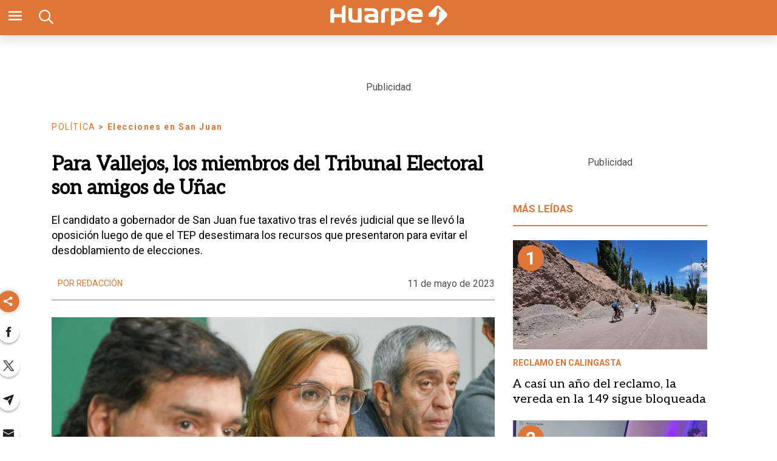

--- FILE ---
content_type: text/html; charset=utf-8
request_url: https://www.diariohuarpe.com/nota/vallejos-le-pego-a-unac-y-al-tribunal-electoral-son-todos-amigos--202351020500
body_size: 35346
content:
<!doctype html><html lang="es"><head><script type="application/ld+json">{
            "@context": "http://schema.org",
            "@type": "Article",
            "name": "Para Vallejos, los miembros del Tribunal Electoral son amigos de Uñac",
            "headline": "Para Vallejos, los miembros del Tribunal Electoral son amigos de Uñac",
            "mainEntityOfPage": "https://www.diariohuarpe.com/nota/vallejos-le-pego-a-unac-y-al-tribunal-electoral-son-todos-amigos--202351020500/amp",
            "description": "El candidato a gobernador de San Juan fue taxativo tras el rev&amp;eacute;s judicial que se llev&amp;oacute; la oposici&amp;oacute;n luego de que el TEP desestimara los recursos que presentaron para evitar el desdoblamiento de elecciones.",
            "dateModified": "2023-05-11T22:54:26.465Z",
            "datePublished": "2023-05-11T09:00:15.478Z",
            "url": "https://www.diariohuarpe.com/nota/vallejos-le-pego-a-unac-y-al-tribunal-electoral-son-todos-amigos--202351020500",
            "articleBody": "Sergio Vallejos, candidato a gobernador de San Juan por Evoluci&oacute;n Liberal, le peg&oacute; al gobernador Sergio U&ntilde;ac&nbsp;y al Tribunal Electoral Provincial, ya que los defini&oacute; como &ldquo;grupo de amigos&rdquo;&nbsp;que se ayuda entre ellos. Esto se da luego de que las autoridades rechazaran las presentaciones de la oposici&oacute;n (puntualmente desde la subagrupaci&oacute;n Juntos Ganamos) para pedir que se retrotraiga la decisi&oacute;n de desdoblar las elecciones y solo suspender los comicios para gobernador y vice. &ldquo;Son amigos personales, formaron una familia judicial que lo protege cuando las cosas le salen mal&rdquo;, manifest&oacute;.https:\/\/www.diariohuarpe.com\/nota\/elecciones-suspendidas-segun-un-abogado-la-corte-debera-responder-la-proxima-semana--202351019230Cabe destacar que, seg&uacute;n la perspectiva de la oposici&oacute;n encabezada por Unidos por San Juan, vice es ilegal desdoblar las elecciones y separar las gubernamentales de los diputados proporcionales\/departamentales.https:\/\/www.diariohuarpe.com\/nota\/tras-el-fallo-de-la-corte-en-san-juan-las-elecciones-no-se-suspenden-20235923300Vallejos plante&oacute; que todas las necesidades de U&ntilde;ac son cumplidas, sobre todo, por dos de los miembros de la TEP: Adriana Garc&iacute;a Nieto y Daniel Olivares Yapur.https:\/\/www.diariohuarpe.com\/nota\/el-discurso-de-unac-por-a-la-suspension-de-las-elecciones-a-gobernador-202351010140&ldquo;Olivares Yapur fue candidato a intendente y Garc&iacute;a Nieto fue asesora de &eacute;l. Son militantes del Partido Justicialista. Hay que decirlo, le dicen que s&iacute; a todo lo que necesita U&ntilde;ac y a la oposici&oacute;n le dicen que no&rdquo;, manifest&oacute;.Finalmente, defendi&oacute; la decisi&oacute;n de la Corte Suprema de Justicia y asegur&oacute; que &ldquo;hay que acatar los fallos que el m&aacute;ximo tribunal dicta&rdquo;.La presentaci&oacute;n de UxSJOscar Cuadros, abogado del frente UxSJ, explic&oacute; a DIARIO HUARPE que presentaron, aunque desde el TEP hayan respondido negativamente la presentaci&oacute;n del aspirante Marcelo Arancibia, un pedido de suspensi&oacute;n integral de los comicios. Esto es porque, si bien ya saben desde el entorno que va a haber una desestimaci&oacute;n, les parece importante dejar en constancia que&nbsp;supuestamente se est&aacute; violando el art&iacute;culo 185 de la Constituci&oacute;n Provincial.https:\/\/www.diariohuarpe.com\/nota\/orrego-quiere-que-las-elecciones-en-san-juan-se-suspendan-en-todas-las-categorias-20235919500&ldquo;Nos parece muy grave que un tribunal que debe hacer aplicaci&oacute;n del derecho p&uacute;blico sanjuanino y debe principiar en esa aplicaci&oacute;n haciendo, aplicando la constituci&oacute;n de la provincia de San Juan omita aplicar un art&iacute;culo de la constituci&oacute;n para resolver esta cuesti&oacute;n&rdquo;, explic&oacute; el letrado.",
            "InLanguage": "es_ES",
            "publisher": {
                "@type": "Organization",
                "name": "diariohuarpe",
                "url": "https://www.diariohuarpe.com",
                "sameAs": [],
                "logo": {
                    "@type": "ImageObject",
                    "url": "https://www.diariohuarpe.com/img/estructura/datos_huarpe_o_revert.png",
                    "width": 600,
                    "height": 60
                }
            },
            "author": {
            "@type": "Person",
            "name": "diariohuarpe",
            "url": "https://www.diariohuarpe.com",
            "logo": {
                "@type": "ImageObject",
                "url": "https://www.diariohuarpe.com/img/estructura/datos_huarpe_o_revert.png",
                "width": 600,
                "height": 60
            }
            },
            "image": [ {
                "@type": "ImageObject",
                "name": "",
                "url":"https://pxbcdn.diariohuarpe.com/huarpe/052023/1683763096237/dsc-9668-jpg..jpg?cw=1500&ch=843",
                "width":1500,
                "height":843
                } 
            ]
        }</script><script async src="https://cdn.ampproject.org/v0.js"></script><script async custom-element="amp-analytics" src="https://cdn.ampproject.org/v0/amp-analytics-0.1.js"></script><link href="https://fonts.googleapis.com/css2?family=Aleo&amp;family=Merriweather&amp;family=Roboto+Slab:wght@300;700&amp;family=Roboto:wght@300;400;700&amp;display=swap" rel="stylesheet"><style amp-boilerplate>body{-webkit-animation:-amp-start 8s steps(1,end) 0s 1 normal both;-moz-animation:-amp-start 8s steps(1,end) 0s 1 normal both;-ms-animation:-amp-start 8s steps(1,end) 0s 1 normal both;animation:-amp-start 8s steps(1,end) 0s 1 normal both}@-webkit-keyframes -amp-start{from{visibility:hidden}to{visibility:visible}}@-moz-keyframes -amp-start{from{visibility:hidden}to{visibility:visible}}@-ms-keyframes -amp-start{from{visibility:hidden}to{visibility:visible}}@-o-keyframes -amp-start{from{visibility:hidden}to{visibility:visible}}@keyframes -amp-start{from{visibility:hidden}to{visibility:visible}}</style><noscript><style amp-boilerplate>body{-webkit-animation:none;-moz-animation:none;-ms-animation:none;animation:none}</style></noscript><script>window.marfeel=window.marfeel||{cmd:[]},window.marfeel.cmd.push(["compass",function(a){a.setPageVar("tipo","Nota"),a.setPageVar("key","Para Vallejos, los miembros del Tribunal Electoral son amigos de Uñac"),a.setPageVar("link","/nota/vallejos-le-pego-a-unac-y-al-tribunal-electoral-son-todos-amigos--202351020500")}])</script><style amp-custom>abbr,address,article,aside,audio,b,blockquote,body,caption,cite,code,dd,del,dfn,div,dl,dt,em,fieldset,figure,footer,form,h1,h2,h3,h4,h5,h6,header,html,i,iframe,img,ins,kbd,label,legend,li,main,mark,menu,nav,object,ol,p,pre,q,samp,section,small,span,strong,sub,sup,table,tbody,td,tfoot,th,thead,time,tr,ul,var,video{margin:0;padding:0;border:0;outline:0;font-size:100%;vertical-align:baseline;background:rgba(0,0,0,0)}article,aside,details,figcaption,figure,footer,header,main,menu,nav,section,summary{display:block}*,::after,::before{-webkit-box-sizing:border-box;-moz-box-sizing:border-box;-ms-box-sizing:border-box;-o-box-sizing:border-box;box-sizing:border-box}img{max-width:100%;border-width:0;vertical-align:middle;-ms-interpolation-mode:bicubic}form{margin:0 0 1.5 0}form fieldset{margin-bottom:1.5;padding:0;border-width:0}form legend{display:block;width:100%;margin-bottom:3;padding:0;color:#4d4d4d;border:0;border-bottom:1px solid #bfbfbf;white-space:normal}form legend small{font-size:.6rem;color:#bfbfbf}form p{margin-bottom:.75}form ul{list-style-type:none;margin:0 0 1.5 0;padding:0}form br{display:none}button,input,label,select,textarea{border-radius:3px;vertical-align:baseline}button,input,select,textarea{font-family:Oswald,sans-serif;-webkit-box-sizing:border-box;-moz-box-sizing:border-box;-ms-box-sizing:border-box;box-sizing:border-box}label{display:inline-block;margin-bottom:.1875;font-weight:700;color:#4d4d4d;cursor:pointer}input,select,textarea{display:inline-block;vertical-align:middle;width:100%;padding:4px;margin-bottom:1.5;background-color:#fff;border:1px solid #bfbfbf;color:#4d4d4d;-webkit-appearance:none;-moz-appearance:none;appearance:none}input:hover,select:hover,textarea:hover{border-color:gray}.input-small{width:60px}.input-medium{width:150px}.input-big{width:300px}input[type=image]{width:auto;height:auto;padding:0;margin:3px 0;line-height:normal;cursor:pointer}input[type=checkbox],input[type=radio]{padding:0;margin:0 3px 0 0;line-height:normal;cursor:pointer;background-color:#fff}input[type=checkbox]:checked,input[type=radio]:checked{background-color:#bfbfbf;border-color:#fff;border-width:1px;box-shadow:0 0 0 1px #bfbfbf}input[type=radio]{border-radius:100%}label input[type=checkbox],label input[type=radio]{margin-right:15px}input[type=image]{border:0;-webkit-box-shadow:none;box-shadow:none}input[type=file]{width:auto;padding:initial;line-height:initial;border:initial;background-color:rgba(0,0,0,0);background-color:initial;-webkit-box-shadow:none;box-shadow:none}input[type=button],input[type=reset],input[type=submit]{width:auto;height:auto;cursor:pointer;overflow:visible}textarea{resize:vertical;overflow:auto;height:auto;overflow:auto;vertical-align:top}input[type=hidden]{display:none}input[disabled],input[readonly],select[disabled],select[readonly],textarea[disabled],textarea[readonly]{-webkit-opacity:.5;-moz-opacity:.5;opacity:.5;cursor:not-allowed}input:focus,textarea:focus{border-color:#1b75bb,40%;box-shadow:0 0 1px 1px #bfbfbf;outline:0}::-webkit-input-placeholder{font-size:.8rem}input:-moz-placeholder{font-size:.8rem}.form{font-size:1rem;width:100%;margin:0}.form__label{color:#000;display:block;position:relative;font-size:inherit;font-weight:400}.form__control{box-sizing:border-box;clear:both;font-size:inherit;position:relative;text-align:inherit;flex-grow:1}.form__input--checkbox,.form__input--date,.form__input--number,.form__input--radio,.form__input--text{font-size:inherit;margin:0}.form__textarea{resize:none;overflow:auto;font-size:inherit}.form__select{background:url(http://cdn1.iconfinder.com/data/icons/cc_mono_icon_set/blacks/16x16/br_down.png) no-repeat 99%;font-size:inherit}.form__option{font-size:inherit}.form__submit{background-color:#fff;border-color:#dbdbdb;border-width:1px;color:#363636;cursor:pointer;justify-content:center;padding-bottom:calc(.5em - 1px);padding-left:1em;padding-right:1em;padding-top:calc(.5em - 1px);text-align:center;border-radius:3px;white-space:nowrap}.form__field{margin-bottom:1rem}.form__field.is-grouped{display:flex;flex-wrap:wrap;justify-content:space-between}.form__field.is-grouped>.form__control{width:100%;flex-shrink:0}.form__field.has-addons{display:flex;justify-content:flex-start}.form__field.has-addons .form__control:first-child:not(:only-child),.form__field.has-addons .form__control:first-child:not(:only-child) .form__input--text{border-bottom-right-radius:0;border-top-right-radius:0;border:0}.form__field.has-addons .form__control:last-child:not(:only-child),.form__field.has-addons .form__control:last-child:not(:only-child) .form__submit{border-bottom-left-radius:0;border-top-left-radius:0;border-left:1px solid #ccc;flex-grow:0}.btn--brand,.btn--brand-color{display:inline-block;line-height:normal;color:#4d4d4d;text-align:center;vertical-align:middle;font-size:1rem;white-space:nowrap;background-color:rgba(0,0,0,0);border-top:1px solid currentcolor;border-right:1px solid currentcolor;border-bottom:2px solid currentcolor;border-left:1px solid currentcolor;cursor:pointer;margin:0;padding:8px 16px;border-radius:3px;-webkit-transition:all .3s ease-in;-moz-transition:all .3s ease-in;-ms-transition:all .3s ease-in;-o-transition:all .3s ease-in;transition:all .3s ease-in}.btn--brand-color:hover,.btn--brand:hover{text-decoration:none;color:#4d4d4d}.btn--brand-color:active,.btn--brand-color:focus,.btn--brand:active,.btn--brand:focus{outline:0}.btn--brand-color:visited,.btn--brand:visited{color:#4d4d4d}.btn--brand{color:#1b75bb}.btn--brand:hover{color:#1b75bb}.btn--brand:visited{color:#1b75bb}.btn--brand-color{background-color:#1b75bb;color:#fff;border-radius:4px;margin:15px 0}.btn--brand-color:hover{color:#fff}.btn--brand-color:visited{color:#fff}.btn--link{color:#1b75bb}.btn--link:hover{color:#1b75bb}.btn--link:visited{color:#1b75bb}.is-fullwidth{width:100%}.is-1by1,.is-square{padding-top:100%}.is-5by4{padding-top:80%}.is-4by3{padding-top:75%}.is-3by2{padding-top:66.6666%}.is-5by3{padding-top:60%}.is-16by9{padding-top:56.25%}.is-2by1{padding-top:50%}.is-3by1{padding-top:33.3333%}.is-4by5{padding-top:125%}.is-3by4{padding-top:133.3333%}.is-2by3{padding-top:150%}.is-3by5{padding-top:166.6666%}.is-9by16{padding-top:177.7777%}.is-1by2{padding-top:200%}.is-1by3{padding-top:300%}a{text-decoration:none;color:color-brand(color-brand);outline:0}a:visited{color:color-brand(color-brand)}a:hover{text-decoration:underline;color:color-brand(color-brand)}a:focus{outline:thin dotted;color:color-brand(color-brand)}a:active,a:hover{outline:0}h1,h2,h3,h4,h5,h6{margin:0;font-family:Oswald,sans-serif;font-weight:400;color:inherit;text-rendering:optimizelegibility}h1.altheader,h2.altheader,h3.altheader,h4.altheader,h5.altheader,h6.altheader{color:#4d4d4d;text-transform:uppercase;display:block}.h1,h1{margin-bottom:0;font-size:2.5rem;line-height:1.5}.h2,h2{margin-bottom:0;font-size:2.4rem;line-height:1.5}.h3,h3{margin-bottom:0;font-size:2.1rem;line-height:1.5}.h4,h4{margin-bottom:0;font-size:1.8rem;line-height:1.5}.h5,h5{margin-bottom:0;font-size:1.6rem;line-height:1.5}.h6,h6{margin-bottom:0;font-size:1.4rem;line-height:1.5}address,dl,ol,p,ul{margin-bottom:1.5;line-height:1.5}small{font-size:.6rem;color:#4d4d4d}ol,ul{margin:0 0 1.5 0;padding:0 0 0 60px}li ol,li ul{margin:0}blockquote{margin:0 0 1.5 0;padding-left:60px;border-left:2px solid #f2f2f2;font-family:Helvetica,Arial,sans-serif;font-style:normal}blockquote p{font-size:.8rem;color:#4d4d4d;font-style:italic;line-height:1.5}q{quotes:none;font-style:italic}blockquote p::after,blockquote p::before,q:after,q:before{content:""}cite{font-style:normal}dd,dl{margin-bottom:1.5}dt{font-weight:700}.dl-horizontal dt{float:left;clear:left;width:20.25%;text-align:right}.dl-horizontal dd{margin-left:22.78%}abbr[title]{border-bottom:1px dotted #f2f2f2;cursor:help}b,strong{font-weight:700}dfn{font-style:italic}ins{background-color:#fff;color:#4d4d4d;text-decoration:none}mark{background-color:#ff0;color:#4d4d4d}code,kbd,pre,samp{font-family:"Courier New",monospace;font-size:.8rem;line-height:1.5}code{background-color:#f5f2f0;padding:.1em .3em;border-radius:3px}pre{white-space:pre;white-space:pre-wrap;word-wrap:break-word}sub,sup{position:relative;font-size:.6rem;line-height:0;vertical-align:1.5}sup{top:-.5em}sub{bottom:-.25em}hr{clear:both;display:block;margin:1.5 0;padding:0;height:1px;border:0;border-top:1px solid #f2f2f2}.intro{font-weight:700}.font-x-small{font-size:.6rem}.font-small{font-size:.8rem}.font-normal{font-size:1rem}.font-big{font-size:1.5rem}.font-huge{font-size:2rem}.m-none{margin:0}.p-none{padding:0}.m-t-none{margin-top:0}.p-t-none{padding-top:0}.m-r-none{margin-right:0}.p-r-none{padding-right:0}.m-b-none{margin-bottom:0}.p-b-none{padding-bottom:0}.m-l-none{margin-left:0}.p-l-none{padding-left:0}.m-xxs{margin:.125rem}.p-xxs{padding:.125rem}.m-t-xxs{margin-top:.125rem}.p-t-xxs{padding-top:.125rem}.m-r-xxs{margin-right:.125rem}.p-r-xxs{padding-right:.125rem}.m-b-xxs{margin-bottom:.125rem}.p-b-xxs{padding-bottom:.125rem}.m-l-xxs{margin-left:.125rem}.p-l-xxs{padding-left:.125rem}.m-xs{margin:.25rem}.p-xs{padding:.25rem}.m-t-xs{margin-top:.25rem}.p-t-xs{padding-top:.25rem}.m-r-xs{margin-right:.25rem}.p-r-xs{padding-right:.25rem}.m-b-xs{margin-bottom:.25rem}.p-b-xs{padding-bottom:.25rem}.m-l-xs{margin-left:.25rem}.p-l-xs{padding-left:.25rem}.m-sm{margin:.5rem}.p-sm{padding:.5rem}.m-t-sm{margin-top:.5rem}.p-t-sm{padding-top:.5rem}.m-r-sm{margin-right:.5rem}.p-r-sm{padding-right:.5rem}.m-b-sm{margin-bottom:.5rem}.p-b-sm{padding-bottom:.5rem}.m-l-sm{margin-left:.5rem}.p-l-sm{padding-left:.5rem}.m-md{margin:1rem}.p-md{padding:1rem}.m-t-md{margin-top:1rem}.p-t-md{padding-top:1rem}.m-r-md{margin-right:1rem}.p-r-md{padding-right:1rem}.m-b-md{margin-bottom:1rem}.p-b-md{padding-bottom:1rem}.m-l-md{margin-left:1rem}.p-l-md{padding-left:1rem}.m-lg{margin:2rem}.p-lg{padding:2rem}.m-t-lg{margin-top:2rem}.p-t-lg{padding-top:2rem}.m-r-lg{margin-right:2rem}.p-r-lg{padding-right:2rem}.m-b-lg{margin-bottom:2rem}.p-b-lg{padding-bottom:2rem}.m-l-lg{margin-left:2rem}.p-l-lg{padding-left:2rem}.m-xl{margin:4rem}.p-xl{padding:4rem}.m-t-xl{margin-top:4rem}.p-t-xl{padding-top:4rem}.m-r-xl{margin-right:4rem}.p-r-xl{padding-right:4rem}.m-b-xl{margin-bottom:4rem}.p-b-xl{padding-bottom:4rem}.m-l-xl{margin-left:4rem}.p-l-xl{padding-left:4rem}.m-xxl{margin:8rem}.p-xxl{padding:8rem}.m-t-xxl{margin-top:8rem}.p-t-xxl{padding-top:8rem}.m-r-xxl{margin-right:8rem}.p-r-xxl{padding-right:8rem}.m-b-xxl{margin-bottom:8rem}.p-b-xxl{padding-bottom:8rem}.m-l-xxl{margin-left:8rem}.p-l-xxl{padding-left:8rem}.dropdown{display:inline-block;position:relative}.dropdown .dd-button{display:inline-block;border:1px solid gray;border-radius:4px;padding:10px 30px 10px 20px;background-color:#fff;cursor:pointer;white-space:nowrap}.dropdown .dd-input{display:none}.dropdown .dd-menu{position:absolute;top:100%;border:1px solid #ccc;border-radius:4px;padding:0;margin:2px 0 0 0;box-shadow:0 0 6px 0 rgba(0,0,0,.1);background-color:#fff;list-style-type:none}.dropdown .dd-input+.dd-menu{display:none}.dropdown .dd-input:checked+.dd-menu{display:block}.dropdown .dd-menu li{padding:10px 20px;cursor:pointer;white-space:nowrap}.dropdown .dd-menu li:hover{background-color:#f6f6f6}.dropdown .dd-menu li a{display:block;margin:-10px -20px;padding:10px 20px}.dropdown .dd-menu li.divider{padding:0;border-bottom:1px solid #ccc}.dropdown.dd-top .dd-menu{bottom:100%;top:initial}.dropdown.dd-right .dd-menu{right:0}.chevron:before{border-style:solid;border-width:2px 2px 0 0;content:"";display:inline-block;height:10px;left:2px;position:relative;top:5px;transform:rotate(-45deg);vertical-align:top;width:10px;border-color:#000}.chevron.right:before{left:0;transform:rotate(45deg)}.chevron.left:before{left:4px;transform:rotate(-135deg)}.chevron.bottom:before{top:0;transform:rotate(135deg)}.dropdown_list{position:relative;display:inline-block}.dropdown_list:hover .dropdown-content{display:block}.dropdown_list .dropbtn{background-color:#4caf50;color:#fff;padding:16px;font-size:16px;border:0}.dropdown_list .dropbtn:focus,.dropdown_list .dropbtn:hover{background-color:#3e8e41}.dropdown_list .dropdown-content{display:none;position:absolute;background-color:#f1f1f1;min-width:160px;box-shadow:0 8px 16px 0 rgba(0,0,0,.2);z-index:1}.dropdown_list .dropdown-content a{color:#000;padding:12px 16px;text-decoration:none;display:block}.dropdown_list .dropdown-content a:hover{background-color:#ddd}.dropdown_list_btn{position:relative;display:inline-block}.dropdown_list_btn .dropbtn{background-color:#4caf50;color:#fff;padding:16px;font-size:16px;border:0;cursor:pointer}.dropdown_list_btn .dropbtn:focus,.dropdown_list_btn .dropbtn:hover{background-color:#3e8e41}.dropdown_list_btn .dropdown-content{display:none;position:absolute;background-color:#f1f1f1;min-width:160px;box-shadow:0 8px 16px 0 rgba(0,0,0,.2);z-index:1}.dropdown_list_btn .dropdown-content a{color:#000;padding:12px 16px;text-decoration:none;display:block}.dropdown_list_btn .dropdown-content a:hover{background-color:#ddd}.dropup_list_btn{position:relative;display:inline-block}.dropup_list_btn .dropbtn{background-color:#4caf50;color:#fff;padding:16px;font-size:16px;border:0;cursor:pointer}.dropup_list_btn .dropbtn:focus,.dropup_list_btn .dropbtn:hover{background-color:#3e8e41}.dropup_list_btn .dropup-content{display:none;position:absolute;background-color:#f1f1f1;min-width:160px;box-shadow:0 8px 16px 0 rgba(0,0,0,.2);z-index:1;bottom:50px}.dropup_list_btn .dropup-content a{color:#000;padding:12px 16px;text-decoration:none;display:block}.dropup_list_btn .dropup-content a:hover{background-color:#ddd}.menu .closer,.menu input,.menu input:checked~.opener,.menu ul{display:none}.menu input:checked~.closer,.menu input:checked~ul{display:flex}.arrow{width:0;height:0;position:relative}.arrow__container{opacity:1;color:#fff;background-color:rgba(0,0,0,.07);width:50px;height:40px;position:absolute;right:0;top:0;z-index:99;display:flex;align-items:center;justify-content:center}.arrow--up{border-right:5px solid transparent;border-top:0 solid transparent;border-left:5px solid transparent;border-bottom:7px solid #84d087}.arrow--up .is-inverse{border-top-color:#f16b6b}.arrow--down{border-top:7px solid #f16b6b;border-left:5px solid transparent;border-right:5px solid transparent}.arrow--down .is-inverse{border-top-color:#84d087}.arrow--equal::after{content:"=";color:#36c;top:-10px;position:absolute}amp-img.contain img{object-fit:contain}amp-selector[role=tablist].tabs-with-selector{display:flex}amp-selector[role=tablist].tabs-with-selector [role=tab][selected]{outline:0;border-bottom:2px solid #1b75bb}amp-selector[role=tablist].tabs-with-selector{display:flex}amp-selector[role=tablist].tabs-with-selector [role=tab]{width:100%;text-align:center;padding:.5rem}amp-selector.tabpanels [role=tabpanel]{display:none;padding:2rem}amp-selector.tabpanels [role=tabpanel][selected]{outline:0;display:block}amp-selector[role=tablist] [role=tab][selected]+[role=tabpanel]{display:block}amp-social-share{width:22px;height:22px}amp-social-share.rounded{border-radius:8px;background-size:60%;background-color:#000429}amp-carousel{margin:15px 0}.is-fullwidth{width:100%}.is-1by1,.is-square{padding-top:100%}.is-5by4{padding-top:80%}.is-4by3{padding-top:75%}.is-3by2{padding-top:66.6666%}.is-5by3{padding-top:60%}.is-16by9{padding-top:56.25%}.is-2by1{padding-top:50%}.is-3by1{padding-top:33.3333%}.is-4by5{padding-top:125%}.is-3by4{padding-top:133.3333%}.is-2by3{padding-top:150%}.is-3by5{padding-top:166.6666%}.is-9by16{padding-top:177.7777%}.is-1by2{padding-top:200%}.is-1by3{padding-top:300%}.amp-form-submit-success{color:#5bb75b}.amp-form-submit-error{color:#da4f49}/*!
 * Hamburgers
 * @description Tasty CSS-animated hamburgers
 * @author Jonathan Suh @jonsuh
 * @site https://jonsuh.com/hamburgers
 * @link https://github.com/jonsuh/hamburgers
 */.hamburger{padding:0;display:inline-block;cursor:pointer;transition-property:opacity,filter;transition-duration:.15s;transition-timing-function:linear;font:inherit;color:inherit;text-transform:none;background-color:rgba(0,0,0,0);border:0;margin:0;overflow:visible}.hamburger-box{width:21px;height:16px;display:inline-block;position:relative}.hamburger-box:hover .hamburger-inner{background-color:#1b75bb}.hamburger-box:hover .hamburger-inner::after,.hamburger-box:hover .hamburger-inner::before{background-color:#1b75bb}.hamburger-inner{display:block;top:50%;margin-top:-1px}.hamburger-inner,.hamburger-inner::after,.hamburger-inner::before{width:21px;height:2px;background-color:#fff;border-radius:10px;position:absolute;transition-property:transform;transition-duration:.15s;transition-timing-function:ease}.hamburger-inner::after,.hamburger-inner::before{content:"";display:block}.hamburger-inner::before{top:-7px;width:21px}.hamburger-inner::after{bottom:-7px}.hamburger--squeeze .hamburger-inner{transition-duration:75ms;transition-timing-function:cubic-bezier(.55,.055,.675,.19)}.hamburger--squeeze .hamburger-inner::before{transition:top 75ms .12s ease,opacity 75ms ease}.hamburger--squeeze .hamburger-inner::after{transition:bottom 75ms .12s ease,transform 75ms cubic-bezier(.55,.055,.675,.19)}.hamburger--squeeze.is-active .hamburger-inner{transform:rotate(45deg);transition-delay:.12s;transition-timing-function:cubic-bezier(.215,.61,.355,1)}.hamburger--squeeze.is-active .hamburger-inner::before{top:0;opacity:0;transition:top 75ms ease,opacity 75ms .12s ease}.hamburger--squeeze.is-active .hamburger-inner::after{bottom:0;transform:rotate(-90deg);transition:bottom 75ms ease,transform 75ms .12s cubic-bezier(.215,.61,.355,1)}*{box-sizing:border-box}.columns{position:relative;display:-webkit-flex;align-items:flex-start;display:flex;-webkit-backface-visibility:hidden;backface-visibility:hidden;-webkit-flex-flow:row wrap;flex-flow:row wrap;width:100%}.nowrap{-webkit-flex-wrap:nowrap;flex-wrap:nowrap}.wrap-reverse{-webkit-flex-wrap:wrap-reverse;flex-wrap:wrap-reverse}.justify-start{-webkit-justify-content:flex-start;justify-content:flex-start}.justify-end{-webkit-justify-content:flex-end;justify-content:flex-end}.justify-center{-webkit-justify-content:center;justify-content:center}.justify-space{-webkit-justify-content:space-between;justify-content:space-between}.justify-around{-webkit-justify-content:space-around;justify-content:space-around}.reverse{-webkit-flex-direction:row-reverse;flex-direction:row-reverse}.vertical{-webkit-flex-direction:column;flex-direction:column;-webkit-flex-wrap:nowrap;flex-wrap:nowrap}.vertical.reverse{-webkit-flex-direction:column-reverse;flex-direction:column-reverse;-webkit-flex-wrap:nowrap;flex-wrap:nowrap}.align-top{-webkit-align-items:flex-start;align-items:flex-start;-webkit-align-self:flex-start;align-self:flex-start}.align-bottom{-webkit-align-items:flex-end;align-items:flex-end;-webkit-align-self:flex-end;align-self:flex-end}.align-center{-webkit-align-items:center;align-items:center;-webkit-align-self:center;align-self:center}.align-baseline{-webkit-align-items:baseline;align-items:baseline}.align-stretch{-webkit-align-items:stretch;align-items:stretch}[class*=" item"],[class^=item]{display:block;flex-basis:0;flex-shrink:0;flex-grow:1;align-items:flex-start;min-height:0;min-width:0}@media(min-width:64em){[class*=" item"],[class^=item]{padding:15px}}.item.flex{display:block;width:100%;flex-basis:100%;padding:0;margin:0}@media(min-width:64em){.item.flex{flex-basis:0;display:flex}}.item.is-body{flex-basis:100%;padding:18px 0}@media(min-width:64em){.item.is-body{padding:18px 10px;max-width:calc(100% - 320px);flex-basis:0}}.item.is-narrow{flex-basis:100%}@media(min-width:64em){.item.is-narrow{flex:none}}.item.is-narrow .box{padding:0;width:100%}@media(min-width:64em){.item.is-narrow .box{width:320px;margin:0 10px}}.item.clear{margin:0;padding:0}.item.is-1{flex-basis:100%}@media(min-width:64em){.item.is-1{flex:0 0 8.3333333333%}}.item.is-2{flex-basis:100%}@media(min-width:64em){.item.is-2{flex:0 0 16.6666666667%}}.item.is-3{flex-basis:100%}@media(min-width:64em){.item.is-3{flex:0 0 25%}}.item.is-4{flex-basis:100%}@media(min-width:64em){.item.is-4{flex:0 0 33.3333333333%}}.item.is-5{flex-basis:100%}@media(min-width:64em){.item.is-5{flex:0 0 41.6666666667%}}.item.is-6{flex-basis:100%}@media(min-width:64em){.item.is-6{flex:0 0 50%}}.item.is-7{flex-basis:100%}@media(min-width:64em){.item.is-7{flex:0 0 58.3333333333%}}.item.is-8{flex-basis:100%}@media(min-width:64em){.item.is-8{flex:0 0 66.6666666667%}}.item.is-9{flex-basis:100%}@media(min-width:64em){.item.is-9{flex:0 0 75%}}.item.is-10{flex-basis:100%}@media(min-width:64em){.item.is-10{flex:0 0 83.3333333333%}}.item.is-11{flex-basis:100%}@media(min-width:64em){.item.is-11{flex:0 0 91.6666666667%}}.item.is-12{flex-basis:100%}@media(min-width:64em){.item.is-12{flex:0 0 100%}}.has-margin-top-0{margin-top:0}.has-padding-top-0{padding-top:0}.has-margin-left-0{margin-left:0}.has-padding-left-0{padding-left:0}.has-margin-bottom-0{margin-bottom:0}.has-padding-bottom-0{padding-bottom:0}.has-margin-right-0{margin-right:0}.has-padding-right-0{padding-right:0}.tile{align-items:stretch;display:block;flex-basis:0;flex-grow:1;flex-shrink:1;min-height:min-content;min-height:-moz-min-content;flex-wrap:wrap}.tile.is-ancestor{margin-top:-15px}.tile.is-child{margin:0}.tile.is-parent{padding:15px}.tile.is-vertical{flex-direction:column}.tile>.tile.is-child:not(:last-child){margin-bottom:30px}@media(min-width:43.75em){.tile:not(.is-child){display:flex}.tile.is-1{flex:none;width:8.3333333333%}.tile.is-2{flex:none;width:16.6666666667%}.tile.is-3{flex:none;width:25%}.tile.is-4{flex:none;width:33.3333333333%}.tile.is-5{flex:none;width:41.6666666667%}.tile.is-6{flex:none;width:50%}.tile.is-7{flex:none;width:58.3333333333%}.tile.is-8{flex:none;width:66.6666666667%}.tile.is-9{flex:none;width:75%}.tile.is-10{flex:none;width:83.3333333333%}.tile.is-11{flex:none;width:91.6666666667%}.tile.is-12{flex:none;width:100%}}.nav__items{list-style:none;padding:0;margin:0;position:relative;background-color:rgba(0,0,0,0);text-align:center}.nav__item{position:relative;display:inline-block}.nav__item--link{position:relative;display:block;color:#d9d9d9;padding:10px 6px;z-index:2;text-decoration:none;font-size:13px;background-color:rgba(0,0,0,0);transition:background-color 250ms ease}.nav__item--link:focus,.nav__item--link:hover{background-color:rgba(0,0,0,0);color:#fff}.nav__item--dropeable{display:flex;flex-direction:column}.nav__item--dropeable .nav__item--droper{display:flex}.nav__item--dropeable .nav__item--link{flex-grow:1}.nav__item--dropeable:focus .nav__item--drop .nav__item--link,.nav__item--dropeable:focus-within .nav__item--drop .nav__item--link,.nav__item--dropeable:hover .nav__item--drop .nav__item--link{color:#000429}.nav__item--drop{left:0;top:100%;text-align:left;opacity:0;transform:translateY(-20px);height:1px;min-width:100%;transition:transform .2s ease-in-out,opacity .1s ease-out;overflow:hidden;z-index:1;background-color:#f3f3f3;border:1px solid #333;border-top:0}@media(min-width:64em){.nav__item--drop{position:absolute}}.nav__item--drop .nav__item--link{background-color:#f3f3f3;padding:7.5px 15px;white-space:nowrap;font-size:12px;line-height:16px;font-weight:400}.nav__item--drop .nav__item--link:focus,.nav__item--drop .nav__item--link:hover{background-color:#fff}.nav__item--drop:focus-within .nav__item--link{color:#000429}.nav__item--drop:focus-within,.nav__item--link:focus+.nav__item--drop,.nav__item:hover .nav__item--drop{opacity:1;transform:translateY(0);height:auto;z-index:1}html{background:#fff;font-size:16px;-webkit-overflow-scrolling:touch;-webkit-tap-highlight-color:transparent;-webkit-text-size-adjust:100%;-ms-text-size-adjust:100%}body{margin:0;padding:0;width:100%;background-color:rgba(0,0,0,0);font-family:Oswald,sans-serif;line-height:1.5;color:#4d4d4d}a{color:inherit;font-size:inherit;font-weight:inherit}a,button{outline:0}a:active,a:focus,a:hover,button:active,button:focus,button:hover{text-decoration:none}ul{padding:0;list-style:none}.icon{display:inline-block;stroke-width:0;stroke:currentColor;fill:currentColor;vertical-align:middle}.img--circle{border-radius:100%}.center{display:flex;justify-content:center;align-items:center}.centertext{text-align:center}section{display:block}.container{flex-grow:1;margin:0 auto;position:relative;width:100%;max-width:1200px;display:flex;flex-wrap:wrap;padding:0 10px}.container .preview-nota{max-width:500px;margin:auto}.modulo-position-0{padding-top:20px}.ul-social{margin:0}.ul-social__item{display:inline-block;margin:0 5px}.ul-social--sidebar{padding:15px}.ul-social.ul-social--footer{padding:0 0 0 15px;margin:0;width:auto;justify-content:end}@media(min-width:48em){.ul-social.ul-social--footer{width:100%}}.div-sticky{position:sticky;top:81px}.bloque-titulo{padding:10px 0;margin-bottom:15px}.bloque-titulo__container{text-transform:uppercase;color:#000;width:100%;position:relative;display:flex;border-bottom:2px solid #000429}.bloque-titulo__link{font-size:1.875rem;font-weight:800;line-height:1.4;color:#000429;margin:0}.zoom{transition:.1s}.zoom:hover{transform:scale(1.05)}.is-fullwidth{width:100%}.is-1by1,.is-square{padding-top:100%}.is-5by4{padding-top:80%}.is-4by3{padding-top:75%}.is-3by2{padding-top:66.6666%}.is-5by3{padding-top:60%}.is-16by9{padding-top:56.25%}.is-2by1{padding-top:50%}.is-3by1{padding-top:33.3333%}.is-4by5{padding-top:125%}.is-3by4{padding-top:133.3333%}.is-2by3{padding-top:150%}.is-3by5{padding-top:166.6666%}.is-9by16{padding-top:177.7777%}.is-1by2{padding-top:200%}.is-1by3{padding-top:300%}.header{background-color:#fff;position:sticky;width:100%;top:0;display:flex;flex-direction:column;z-index:999;background:#000429 0 0 no-repeat padding-box;box-shadow:0 10px 15px rgba(0,0,0,.1098039216);display:flex;padding:10px 0}.header .container{flex-wrap:nowrap;align-items:center}@media(min-width:76em){.header{height:auto}}.header .nav{display:none;width:auto}@media(min-width:64em){.header .nav{display:block}}.header .nav__link:hover{color:#1b75bb}.header__zone{margin:auto 0}.header__object{display:flex;align-items:center;justify-content:flex-end}.header__logo{width:180px;outline:0}.header__search{margin-left:auto}.header__search .form{display:none}.header__search__btn-mobile{background:0;border:0}@media(min-width:64em){.header__search{height:27px}}.header__search--mobile{transition:all .2s ease;margin-top:5px;background-color:#000429;z-index:0;height:0;margin:auto;width:100%;max-width:1200px;max-height:0;overflow:hidden}.header__search--mobile .form{display:flex;flex-direction:column;width:100%;padding:0 15px;margin-top:15px}.header__search--mobile .form__field{background-color:#fff}.header__search--mobile .form__input--text{border:0;font-size:.75rem;box-shadow:none;flex-grow:1;padding:0 10px;height:30px;color:#000}.header__search--mobile .form__input--text::-webkit-input-placeholder{font-size:.875rem;color:#000}.header__search--mobile .form__input--text:-moz-placeholder{font-size:.875rem;color:#000}.header__search--mobile .form__input--text::-moz-placeholder{font-size:.875rem;color:#000}.header__search--mobile .form__input--text:-ms-input-placeholder{font-size:.875rem;color:#000}.header__search--mobile .form__input--text:focus,.header__search--mobile .form__input--text:hover{color:#000}.header__search--mobile .form__submit{cursor:pointer;display:flex;align-items:center;justify-content:center;border-radius:none;height:100%;padding:2px;max-width:70px}.header__search--mobile .form__icon{fill:#000}.header__search--mobile.is-active{max-height:47px;height:100%}@keyframes fadeIn{99%{visibility:hidden}100%{visibility:visible}}.header__hamburger-container{background:rgba(0,0,0,0);border:0;margin-right:10px}@media(min-width:64em){.header__hamburger-container{display:none}}.header__menu-container{display:none}.header__menu-container .nav__items{flex-direction:row;justify-content:center}.header__menu-container .nav__items:last-child .nav__link{border-bottom:0}.header__menu-container .nav__link{color:#fff;letter-spacing:-.01em;font-size:1.125rem;font-weight:800;transition:.2s;border:0;z-index:1;padding:10px 30px}.header__menu-container .nav__link:focus,.header__menu-container .nav__link:hover{color:#1b75bb;outline:0}@media(min-width:76em){.header__menu-container{display:flex}}.header__float{position:fixed;display:none}@media(min-width:64em){.header__float{display:block;visibility:hidden}.header__float .header__logo{width:220px;height:51px;margin-bottom:10px}.header__float .left{align-items:center}}.form__field{margin:0}.ul-social{display:flex;width:100%;overflow:hidden;padding:10px 0;margin-top:15px;justify-content:center}.ul-social__item{width:40px;margin-left:0;margin-right:5px;height:40px;background-color:#000429;border-radius:3px}.ul-social__link{display:flex;align-items:center;justify-content:center;height:100%}.grid-container{display:grid;width:100%;max-width:1200px;padding:0 15px;margin:auto;grid-template-columns:1fr auto 1fr;grid-template-rows:auto;gap:0;grid-template-areas:"left center right"}.left{grid-area:left;position:relative;display:flex}@media(min-width:76em){.left{align-items:flex-end}}.center{grid-area:center}.search{padding:0;position:relative;height:25px;width:25px;margin:0 auto;text-align:center;border:0;background:rgba(0,0,0,0);margin-right:9px;cursor:pointer}.search__circle{position:absolute;top:0;width:14px;height:14px;border:2px solid #fff;border-radius:100px}.search__rectangle{position:absolute;right:-1px;bottom:7px;width:9px;transform:rotate(45deg);border:1.5px solid #fff;border-top-right-radius:12px;border-bottom-right-radius:12px}.search-lightbox__container{width:100%;height:100%;position:absolute;text-align:center}.search-lightbox__container-form{min-height:100%;padding:20px;background:rgba(0,0,0,.8);position:relative;display:flex;flex-direction:column;justify-content:center;align-items:center}.is-fullwidth{width:100%}.is-1by1,.is-square{padding-top:100%}.is-5by4{padding-top:80%}.is-4by3{padding-top:75%}.is-3by2{padding-top:66.6666%}.is-5by3{padding-top:60%}.is-16by9{padding-top:56.25%}.is-2by1{padding-top:50%}.is-3by1{padding-top:33.3333%}.is-4by5{padding-top:125%}.is-3by4{padding-top:133.3333%}.is-2by3{padding-top:150%}.is-3by5{padding-top:166.6666%}.is-9by16{padding-top:177.7777%}.is-1by2{padding-top:200%}.is-1by3{padding-top:300%}.footer{color:#fff}.footer__social{background-color:#000429;padding:20px 0}.footer__redes{display:flex;align-items:center;width:100%;margin-bottom:20px;flex-direction:column;text-align:center}.footer__redes .separador{margin:0 15px}@media(min-width:48em){.footer__redes{flex-direction:row}.footer__redes .ul-social{padding:0}.footer__redes .ul-social.ul-social--footer{margin:0;width:auto}}.footer__info{display:flex;justify-content:space-between;width:100%;flex-wrap:wrap}.footer__info a{width:100%}@media(min-width:48em){.footer__info a{width:auto}}.footer__info p{text-align:center}.footer__logo{display:flex;align-items:center;flex-wrap:wrap;justify-content:center;width:100%}.footer__logo span{margin-top:15px;width:100%;text-align:center;letter-spacing:1.2;font-weight:400}@media(min-width:48em){.footer__logo{height:57px;flex-wrap:nowrap;width:auto}.footer__logo span{width:auto;margin:0 0 0 8px}}.footer__icon{width:100%}.footer__mustang{display:flex;align-items:center;height:57px;width:100%;justify-content:center;text-align:center}.footer__mustang--img{margin-right:5px}.footer__mustang a{font-size:.75rem;letter-spacing:1.2;font-weight:400}@media(min-width:48em){.footer__mustang{width:auto}.footer__mustang a{font-size:.875rem}}.is-fullwidth{width:100%}.is-1by1,.is-square{padding-top:100%}.is-5by4{padding-top:80%}.is-4by3{padding-top:75%}.is-3by2{padding-top:66.6666%}.is-5by3{padding-top:60%}.is-16by9{padding-top:56.25%}.is-2by1{padding-top:50%}.is-3by1{padding-top:33.3333%}.is-4by5{padding-top:125%}.is-3by4{padding-top:133.3333%}.is-2by3{padding-top:150%}.is-3by5{padding-top:166.6666%}.is-9by16{padding-top:177.7777%}.is-1by2{padding-top:200%}.is-1by3{padding-top:300%}.nav{display:flex;text-align:left;margin:0 0 0 15px;width:100%}.nav__items{display:flex;width:100%}.nav__item{padding:0 5px;width:100%;text-align:left}.nav__item:last-child .nav__link{border-bottom:0}.nav__item--link{font-weight:700;text-transform:uppercase;color:#fff;padding:10px 7px}.nav__item--link .arrow__container{position:relative;display:inline-flex;width:auto;height:auto;margin-left:10px;right:5px;top:-1px}.nav__item--link .arrow__container .arrow--down{border-top-color:#fff;border-top-width:5px;border-left-width:4px;border-right-width:4px}.nav__item--drop{box-shadow:inset 0 6px 5px -5px rgba(0,0,0,.0045);border-top:solid 1px #5a5a5a;width:160px}.nav__item--drop .nav__item--link{color:#000;text-transform:capitalize}@media(min-width:64em){.nav__item{width:auto}}.nav__link{text-transform:uppercase;font-size:.875rem;position:relative;color:#fff;display:block;font-weight:700;text-align:left}.nav .arrow{border-top-color:#fff}.nav .arrow__container{background:0;width:auto;margin-right:20px}@media(min-width:64em){.nav .arrow__container{margin:0}}.nav .arrow--down{border-top-color:#fff}.is-fullwidth{width:100%}.is-1by1,.is-square{padding-top:100%}.is-5by4{padding-top:80%}.is-4by3{padding-top:75%}.is-3by2{padding-top:66.6666%}.is-5by3{padding-top:60%}.is-16by9{padding-top:56.25%}.is-2by1{padding-top:50%}.is-3by1{padding-top:33.3333%}.is-4by5{padding-top:125%}.is-3by4{padding-top:133.3333%}.is-2by3{padding-top:150%}.is-3by5{padding-top:166.6666%}.is-9by16{padding-top:177.7777%}.is-1by2{padding-top:200%}.is-1by3{padding-top:300%}.sidebar{width:80%;max-width:330px;height:100%;background-color:#000429}.sidebar__content{padding:0 15px}.sidebar__content .nav__items{flex-direction:column}.sidebar__content .nav__item{padding:5px}.sidebar__close{height:20px;width:20px;float:right;display:flex;align-items:center;position:relative;justify-content:center;background:rgba(0,0,0,0);border:2px solid #fff;border-radius:100%;margin:10px;cursor:pointer;z-index:2}.sidebar__footer{position:absolute;bottom:0;width:100%;padding-bottom:30px}.sidebar__texto{color:silver;font-size:.75rem;font-weight:400;text-align:center}.sidebar__copyright{text-align:center;color:#fff;position:absolute;bottom:0;width:100%}.close{cursor:pointer;position:relative;display:flex;align-items:center;justify-content:center;width:20px;height:20px}.close:after,.close:before{position:absolute;content:" ";height:12px;width:2px;background-color:#fff}.close:before{transform:rotate(45deg)}.close:after{transform:rotate(-45deg)}.is-fullwidth{width:100%}.is-1by1,.is-square{padding-top:100%}.is-5by4{padding-top:80%}.is-4by3{padding-top:75%}.is-3by2{padding-top:66.6666%}.is-5by3{padding-top:60%}.is-16by9{padding-top:56.25%}.is-2by1{padding-top:50%}.is-3by1{padding-top:33.3333%}.is-4by5{padding-top:125%}.is-3by4{padding-top:133.3333%}.is-2by3{padding-top:150%}.is-3by5{padding-top:166.6666%}.is-9by16{padding-top:177.7777%}.is-1by2{padding-top:200%}.is-1by3{padding-top:300%}.nota{display:flex;flex-direction:column;height:100%;position:relative}.nota__contador{font-size:1.875rem;width:43px;height:43px;display:flex;align-items:center;justify-content:center;font-weight:600;border-radius:100px;background-color:#de7637;color:#fff;position:absolute;top:8px;right:80%;left:8px;z-index:10}.nota__media{position:relative;background-size:contain;background-repeat:no-repeat;background-position:center;background-color:#fff}.nota__body{padding:10px;color:#fff;height:100%}.nota__volanta{font-size:.75rem;line-height:1;text-transform:uppercase;font-weight:800;color:#000429;margin-bottom:5px}.nota__volanta--text{color:#3579b8}.nota__titulo{position:relative}.nota__titulo-item{font-size:1.5rem;color:inherit;text-transform:uppercase;font-weight:600;font-family:Oswald,sans-serif;line-height:1.15;text-rendering:optimizelegibility;-webkit-font-smoothing:antialiased;-moz-osx-font-smoothing:grayscale;word-break:break-word;color:#000}.nota__introduccion{width:100%;overflow:hidden;font-size:.75rem;line-height:1.3em}.nota__clasificador{font-size:.625rem;text-transform:uppercase}.nota__clasificador svg{width:8px;height:8px;margin-right:8px;fill:#000}.nota__list{display:none;position:absolute;right:30px;top:-7px;margin:0;border-radius:2px;height:30px;background-color:#e8e8e8}.nota__list::before{content:"";position:absolute;right:-7px;top:8px;display:block;width:0;height:0;border:0 solid transparent;border-bottom-width:7px;border-top-width:7px;border-left:7px solid #e8e8e8}.nota__item{padding:5px}.nota .is-hover:hover{z-index:10;transform:scale(1.05)}.nota--gral .nota__media amp-img{border-bottom-left-radius:0;border-bottom-right-radius:0}.nota--gral .nota__titulo-item{font-size:1.3125rem;line-height:1.15}@media(min-width:48em){.nota--gral .nota__titulo-item{font-size:1.3125rem;line-height:1.15;display:-webkit-box;-webkit-line-clamp:6;-webkit-box-orient:vertical;overflow:hidden}}.nota--gral .nota__clasificador{font-size:.625rem;text-transform:uppercase}.nota--degrade{cursor:pointer}.nota--degrade .nota__degrade{position:absolute;top:0;left:0;right:0;bottom:0;z-index:3}.nota--degrade .nota__volanta{margin-top:auto;margin-bottom:10px;color:#1b75bb}.nota--degrade .nota__titulo-item{font-size:1.75rem;color:#fff;line-height:1;font-weight:800}@media(min-width:48em){.nota--degrade .nota__introduccion{font-size:1rem}}.nota--degrade .nota__body{display:flex;flex-direction:column;text-align:end;position:absolute;bottom:0;z-index:2;padding:15px;color:#fff;width:100%;background:linear-gradient(to bottom,rgba(24,29,51,0) 0,#181d33 100%)}.nota--degrade .nota__clasificador{color:#fff}.nota--degrade .nota__clasificador svg{fill:#fff}.nota--full{cursor:pointer}.nota--full:hover .nota__media amp-img{opacity:0}.nota--full .nota__media{background-color:#181d33;background-image:none}.nota--full .nota__media amp-img{filter:grayscale(100%);mix-blend-mode:luminosity;opacity:.8}.nota--full .nota__degrade{position:absolute;top:0;left:0;right:0;bottom:0;z-index:3}.nota--full .nota__body{background-color:rgba(0,0,0,0)}.nota--full .nota__titulo{margin-bottom:10px}.nota--full .nota__titulo-item{font-size:1.75rem;color:#fff;line-height:1;font-weight:800}.nota--full .nota__introduccion{text-align:center}@media(min-width:48em){.nota--full .nota__introduccion{font-size:1rem}}.nota--full .nota__body{position:absolute;bottom:0;z-index:2;padding:15px;color:#fff;width:100%;display:flex;flex-direction:column;margin:auto;height:100%;justify-content:center}.nota--full .nota__clasificador{color:#fff}.nota--full .nota__clasificador svg{fill:#fff}.nota--full .nota__button{background-color:#1b75bb;color:#fff;display:inline-block;padding:6px 12px;margin-bottom:0;font-size:.875rem;line-height:1.42857143;text-align:center;white-space:nowrap;vertical-align:middle;border-radius:4px;margin-right:auto;font-weight:800}.nota--linea{flex-direction:row}@media(min-width:48em){.nota--linea{max-height:130px}}.nota--linea .nota__media{border-bottom:unset;flex-basis:32%;overflow:hidden;order:2}.nota--linea .nota__media amp-img{border-top-right-radius:0;border-bottom-right-radius:0}.nota--linea .nota__body{padding:0 10px;flex-basis:68%;display:flex;flex-direction:column;justify-content:center;position:relative;order:1;height:initial}.nota--linea .nota__titulo-item{font-size:1rem;line-height:1.15;display:-webkit-box;-webkit-line-clamp:3;-webkit-box-orient:vertical;overflow:hidden}.nota--linea .nota__volanta{font-size:.75rem;line-height:1.3;display:-webkit-box;-webkit-line-clamp:1;-webkit-box-orient:vertical;overflow:hidden;margin-bottom:5px;position:unset}@media(min-width:64em){.nota--linea .nota__titulo-item{font-size:1.1875rem;line-height:1.15;display:-webkit-box;-webkit-line-clamp:4;-webkit-box-orient:vertical;overflow:hidden}}.nota--linea.invertida .nota__media{order:1}.nota--linea.invertida .nota__body{order:2}.nota--invertida{display:flex;flex-direction:column}.nota--invertida .nota__media{order:2;background-color:#fff}.nota--invertida .nota__body{order:1}.is-fullwidth{width:100%}.is-1by1,.is-square{padding-top:100%}.is-5by4{padding-top:80%}.is-4by3{padding-top:75%}.is-3by2{padding-top:66.6666%}.is-5by3{padding-top:60%}.is-16by9{padding-top:56.25%}.is-2by1{padding-top:50%}.is-3by1{padding-top:33.3333%}.is-4by5{padding-top:125%}.is-3by4{padding-top:133.3333%}.is-2by3{padding-top:150%}.is-3by5{padding-top:166.6666%}.is-9by16{padding-top:177.7777%}.is-1by2{padding-top:200%}.is-1by3{padding-top:300%}.container-spot{max-width:970px;width:100%;margin:auto;padding:30px 0;text-align:center}.container-spot .mediakit{display:flex;flex-wrap:wrap;align-items:center;justify-content:center;flex-direction:column}.container-spot .mediakit p{font-size:1.125rem;width:100%;text-align:center}.container-spot .mediakit p span{font-size:1rem}.container-spot .mediakit.ocupado{border:1px dashed red}.container-spot .mediakit.ocupado p{color:red}.container-spot .mediakit.libre{border:1px dashed green}.container-spot .mediakit.libre p{color:green}.container-spot.AMP_Zocalo{max-width:100%;padding:0;z-index:10}.container-spot.AMP_P1{padding-bottom:0}.box .container-spot{padding-top:0}amp-sticky-ad{padding:0}.anuncio_previo{top:0;position:relative;padding:0;background:#fff;height:100vh;text-align:center;align-items:center;flex-direction:column}.anuncio_previo.container-spot{max-width:100%;align-items:center;justify-content:center}.anuncio_previo button{display:flex;flex-direction:column;align-items:center;cursor:pointer;position:relative;top:5px;width:100%;background:rgba(0,0,0,0);border:0;margin:20px 0}.anuncio_previo button span{font-family:Oswald,sans-serif;background:#1b75bb;font-size:18px;text-transform:uppercase;margin-bottom:10px;color:#fff;padding:17px 8px;line-height:0;border-radius:6px;margin-bottom:50px}.anuncio_previo .ad_amp{display:flex;justify-content:center;align-items:center;height:100vh}.is-fullwidth{width:100%}.is-1by1,.is-square{padding-top:100%}.is-5by4{padding-top:80%}.is-4by3{padding-top:75%}.is-3by2{padding-top:66.6666%}.is-5by3{padding-top:60%}.is-16by9{padding-top:56.25%}.is-2by1{padding-top:50%}.is-3by1{padding-top:33.3333%}.is-4by5{padding-top:125%}.is-3by4{padding-top:133.3333%}.is-2by3{padding-top:150%}.is-3by5{padding-top:166.6666%}.is-9by16{padding-top:177.7777%}.is-1by2{padding-top:200%}.is-1by3{padding-top:300%}*{font-family:Roboto,sans-serif}ol{color:#000}.notapage__container{position:relative}.notapage__container .articulo__socialBar{display:none}.notapage__container .articulo__socialBar .social-list{display:flex}.notapage__container .articulo__socialBar .container__social{height:100%}.notapage__container .articulo__socialBar .social-item{margin-right:18px;display:flex;align-items:center;justify-content:center;width:50px;height:42px;border-radius:50px}.notapage__container .articulo__socialBar amp-social-share{background-image:none;background-color:rgba(0,0,0,0);height:auto;width:auto}@media(min-width:64em){.notapage__container .articulo__socialBar{display:block;position:absolute;height:100%;top:366px;left:-1px}.notapage__container .articulo__socialBar .social-list{flex-direction:column;position:sticky;top:115px}.notapage__container .articulo__socialBar .social-item{margin:0 0 14px 0}}@media(min-width:76em){.notapage__container .articulo__socialBar{left:-56px}}.notapage__container .articulo__socialBar{max-height:90%}.notapage__container .articulo__socialBar .container__social{height:100%;width:20px;padding-top:8px}.notapage__container .social__mobile{height:100%;position:fixed;right:44px;top:-200px;z-index:100}@media(min-width:48em){.notapage__container .social__mobile{top:210px;right:65px}}.notapage__container .social__bar{position:fixed;margin-left:-7px;bottom:0}.notapage__container .social__bar .redes{display:none;top:-260px;position:absolute;padding-bottom:0;margin-top:33px}.notapage__container .social__bar .redes.active{display:block}.notapage__container .social__bar--link{display:flex;align-items:center;justify-content:center;width:56px;height:56px;border:0;background:0;padding:0;margin-top:80px;margin-left:-7px}.notapage__container .social__bar .social-item{display:flex;align-items:center;justify-content:center;width:42px;height:42px;margin-bottom:22px}.notapage__container .social__bar amp-social-share{background-image:none;background-color:rgba(0,0,0,0);height:auto;width:auto}@media(min-width:64em){.notapage__container .social__bar{display:none}}.news-amp-body{margin-top:30px}.subtitulo{font-size:22px;color:#000}.gallery_carousel{padding-bottom:22px}.listaCuerpo{list-style:disc;padding:0 25px}.intertitulo{color:#de7637;font-family:Aleo;padding:0 0 25px;font-size:22px;line-height:28px}.link-amp,.linkTipo{color:#246490;text-decoration:underline}.linkTipo{padding:10px 0}.taboola-container{margin:50px auto 0;max-width:1123px;padding:0 21px 0 21px}.nota_editor{background-color:#0f2c40;border-radius:8px;padding:20px;margin:20px 0}.nota_editor .cabecera{display:flex;justify-content:space-between;align-items:center;height:50px}.nota_editor .titulo>p{padding:0;font-size:17px;font-weight:700;color:#fff;font-family:Aleo}.nota_editor .aviso>p{color:#fff;background-color:#de7637;border-radius:40px;text-align:center;color:#fff;text-transform:uppercase;font-size:10px;font-weight:800;padding:5px 12px 5px 12px;display:inline-block;margin:10px 0;margin-right:10px;letter-spacing:.1rem}.nota_editor .texto{font-family:Roboto,sans-serif;color:#fff;font-size:17px;font-weight:500;line-height:25px;padding-top:15px}.notapage{background-color:#fff}@media(min-width:320px){.notapage .news-amp-attachment amp-carousel .amp-carousel-button{top:80px}}@media(min-width:375px){.notapage .news-amp-attachment amp-carousel .amp-carousel-button{top:95px}}@media(min-width:425px){.notapage .news-amp-attachment{max-height:280px}.notapage .news-amp-attachment amp-carousel .amp-carousel-button{top:115px}}@media(min-width:48em){.notapage .news-amp-attachment{max-height:450px}.notapage .news-amp-attachment amp-carousel .amp-carousel-button{top:200px}}@media(min-width:64em){.notapage .news-amp-attachment{max-height:400px}.notapage .news-amp-attachment amp-carousel .amp-carousel-button{top:165px}}@media(min-width:76em){.notapage .news-amp-attachment{max-height:444px}.notapage .news-amp-attachment amp-carousel .amp-carousel-button{top:215px}}.notapage p{font-weight:400;font-size:17px;line-height:25px;color:#000;margin-bottom:30px}.notapage blockquote{border-left:unset;position:relative;padding-top:40px;padding-left:10px}.notapage blockquote>p>strong{font-weight:400;letter-spacing:0;text-transform:none}.notapage__container{margin:102px auto 0;max-width:1190px;padding:0 25px}.notapage .intro{font-weight:400;font-size:16px;line-height:22px}.notapage .autor_cita{display:block;text-align:right;color:#de7637;font-style:Aleo;font-weight:700;font-size:19px}.notapage .link-nota-propia{margin:0 0 30px}.notapage .link-nota-propia__propia{display:flex}.notapage .link-nota-propia__titulo{border-bottom:2px solid #d3d3d3;margin-bottom:39px}.notapage .link-nota-propia__titulo>p{font-family:Roboto;font-size:17px;font-style:normal;font-weight:700;line-height:25px;letter-spacing:0;text-align:left;color:#de7637;border-bottom-width:2px;border-bottom-style:solid;border-bottom-color:#de7637;display:inline-block;margin:0 0 -2px 0;padding:14px 3px}.notapage .link-nota-propia__media{padding-left:0}.notapage .link-nota-propia__volanta>a>span{font-family:Roboto;font-size:14px;font-style:normal;font-weight:600;line-height:15px;letter-spacing:0;text-align:left;color:#de7637;text-transform:uppercase}.notapage .link-nota-propia__titulo-item{font-size:20px;font-style:normal;line-height:24px;letter-spacing:0;text-align:left;padding-top:3px}.notapage .link-nota-propia__titulo-item>a{font-family:Aleo}.notapage .link-nota-propia__body{margin-left:14px;display:flex;flex-direction:column;justify-content:center}@media(min-width:48em){.notapage .link-nota-propia__titulo-item{-webkit-line-clamp:unset}}@media(min-width:64em){.notapage .link-nota-propia__body{margin-left:0}}.notapage__mas-leidas.mobile{margin-bottom:30px}.notapage__mas-leidas.item.is-4{max-width:350px}.notapage__mas-leidas .tablet{display:none}.notapage__mas-leidas .banner amp-ad{margin:auto}@media(min-width:48em){.notapage__mas-leidas{margin-top:25px}.notapage__mas-leidas .tablet{display:block}.notapage__mas-leidas .mobile{display:none}.notapage .intro{font-size:16px;line-height:22px}}@media(min-width:64em){.notapage__mas-leidas{margin-top:25px}.notapage .intro{font-size:16px;line-height:22px;padding:0 0 30px}}@media(min-width:88em){.notapage__mas-leidas{margin-top:15px}}.comentarios__titulo{font-family:Roboto;font-size:17px;font-style:normal;font-weight:700;line-height:25px;letter-spacing:0;text-align:left;color:#de7637;border-bottom:2px solid #d3d3d3;margin-bottom:39px}.comentarios__titulo>span{border-bottom-width:2px;border-bottom-style:solid;border-bottom-color:#de7637;display:inline-block;margin:0 0 -2px 0;padding:14px 3px}.ultimas-noticias .titulo-naranja{font-weight:700;font-size:24px;line-height:25px;color:#de7637;border-bottom:2px solid #de7637;padding:0 0 14px;text-transform:uppercase;max-width:235px;margin-bottom:10px}.ultimas-noticias .grid{display:grid;grid-template-columns:1fr}@media(min-width:48em){.ultimas-noticias .grid{grid-template-columns:1fr 1fr 1fr;gap:10px;row-gap:10px}}@media(min-width:64em){.ultimas-noticias .grid{gap:20px;row-gap:20px}}.ultimas-noticias .nota{display:block;margin-bottom:25px}.ultimas-noticias .nota .media{margin-bottom:15px}.ultimas-noticias .nota .data .volanta{margin-bottom:5px}.ultimas-noticias .nota .data .volanta a span{color:#de7637;font-size:.875rem}.ultimas-noticias .nota .titulo h2{background:rgba(0,0,0,0);display:block;display:-webkit-box;max-height:6rem;font-size:1.25rem;line-height:1.2;-webkit-box-orient:vertical;overflow:hidden;font-family:Aleo,serif;color:#000}.articulo__epigrafe{color:#de7637;text-align:right;font-style:italic;margin-top:10px;margin-right:3px}.epigrafe_mustang{font-style:italic;font-size:16px;color:#de7637}.epigrafe_mustang>p{padding-top:10px;color:#de7637}.volanta{font-weight:700;font-size:.875rem;line-height:16.41px;font-family:Roboto,sans-serif;letter-spacing:.1rem;color:#de7637}.volanta>a{font-weight:400;font-family:Roboto,sans-serif;letter-spacing:.1rem;color:#de7637;text-transform:uppercase}.nota-titulo{font-family:Aleo;font-size:22px;font-weight:700;line-height:26px;padding:35px 0 20px;color:#000}@media(min-width:48em){.nota-titulo{line-height:39px}}.citaAutor p{text-align:right;font-style:italic;font-size:17px;padding-top:20px}.citaAutor span{color:#de7637}.citaAutor>p:first-of-type::before{content:url(/img/estructura/Comillas.svg);font-size:6.25rem;position:absolute;left:10px;top:15px}.autorDebajo>strong,.citaAutor{font-style:normal;font-weight:700;font-size:19px;line-height:22px;text-align:right;letter-spacing:.05em}.cont_autor{border-bottom:.5px solid #838383;margin-bottom:28px}.autor{display:flex;flex-direction:column;margin-bottom:14px}.date{margin-left:10px}.img-n-name-container{display:flex;align-items:center}.nombre{font-size:14px;font-weight:400;line-height:25px;margin-left:10px;font-family:Roboto,sans-serif;color:#de7637}.nombre>a{font-weight:600;color:#000;font-family:Roboto,sans-serif;color:#de7637}.autor-cont{display:flex;align-items:center}.fecha{font-size:14px;font-weight:500;color:#000;margin-top:11px}.tags{padding:0 0 20px}.tags>ul>li{background-color:#de7637;border-radius:40px;text-align:center;color:#fff;text-transform:uppercase;padding:10px 25px;display:inline-block;margin:10px 0;margin-right:10px}.tags>ul>li a{font-family:Aleo;font-size:10px;font-weight:600;letter-spacing:.1rem}.item-12{padding:22.27px 0 0}.mas_leidas__titulo{font-weight:700;font-size:17px;line-height:25px;color:#de7637;border-bottom:2px solid #de7637;padding:0 0 14px;text-transform:uppercase}.mas_leidas amp-carousel .amp-carousel-button{background-color:#de7637;top:33%}@media(max-width:362px){.mas_leidas amp-carousel .mas_leidas .mobile .item .nota .nota__body .nota__titulo .nota__titulo-item{font-size:17px}}.nota__body{padding:0 0 22px}.nota__volanta{font-size:14px;font-weight:700;line-height:25px;padding:10px 0 10px;margin:0;color:#de7637}.nota__volanta>a>span{font-family:Roboto}.nota__titulo>h2{font-weight:400;font-size:20px;line-height:25px}.nota__titulo-item>a{text-transform:initial;display:flex;font-family:Aleo}.nota__introduccion{display:none}@media(min-width:48em){.intertitulo{font-size:25px}.taboola-container{padding:0 21px 0 21px}.nota-titulo{font-size:39px}.autor{display:flex;justify-content:space-between;align-items:center;margin-bottom:14px;flex-direction:row}.nota{flex-direction:row;width:100%}.nota__body,.nota__media{width:50%}.nota__body{padding:0 28px 0}.nota__volanta{padding:0 0 10px}.citaAutor>p{font-size:19px}.fecha{margin-top:0}.tags{padding:0 0 20px}}@media(min-width:64em){.nota-titulo{font-size:32px}.intertitulo{font-size:28px;padding:0 0 30px}.notapage .intro{font-size:18px;line-height:25px;margin-bottom:0}.nota{flex-direction:column;width:unset}.nota__body,.nota__media{width:unset}.nota__body{padding:10px 0 0}}@media(min-width:88em){.taboola-container{padding:0 35px 0 21px}.detail-body-amp{margin-top:30px}.item-12{padding:22.27px 10px 0}}.r_newsletter{margin:20px 0;background-color:#0f2c40;display:flex;flex-direction:column;align-items:center;color:#fff;justify-content:space-between;padding:30px;text-align:center}.r_newsletter .title{font-size:30px;margin-bottom:15px}@media(min-width:48em){.r_newsletter .title{font-size:35px}}@media(min-width:64em){.r_newsletter .title{font-size:40px}}.r_newsletter .subtitle{margin-bottom:15px;max-width:265px}.r_newsletter button,.r_newsletter input{-webkit-border-top-right-radius:120px;-webkit-border-bottom-right-radius:120px;-webkit-border-bottom-left-radius:120px;-webkit-border-top-left-radius:120px;-moz-border-radius-topright:120px;-moz-border-radius-bottomright:120px;-moz-border-radius-bottomleft:120px;-moz-border-radius-topleft:120px;border-top-right-radius:120px;border-bottom-right-radius:120px;border-bottom-left-radius:120px;border-top-left-radius:120px;-webkit-background-clip:padding-box;-moz-background-clip:padding;background-clip:padding-box}.r_newsletter input{font-size:1rem;margin-bottom:15px;padding:5px 15px}.r_newsletter button{background-color:#de7637;color:#fff;font-size:1rem;margin-bottom:15px;padding:5px 15px;font-size:.875rem;width:100%;line-height:1.8;border:0;cursor:pointer}.r_newsletter button:hover{background:#bf632c}.video-wrapper{position:relative}.is-fullwidth{width:100%}.is-1by1,.is-square{padding-top:100%}.is-5by4{padding-top:80%}.is-4by3{padding-top:75%}.is-3by2{padding-top:66.6666%}.is-5by3{padding-top:60%}.is-16by9{padding-top:56.25%}.is-2by1{padding-top:50%}.is-3by1{padding-top:33.3333%}.is-4by5{padding-top:125%}.is-3by4{padding-top:133.3333%}.is-2by3{padding-top:150%}.is-3by5{padding-top:166.6666%}.is-9by16{padding-top:177.7777%}.is-1by2{padding-top:200%}.is-1by3{padding-top:300%}.header{z-index:10;background-color:#de7637;position:fixed;top:0;left:0;z-index:100;height:58px}.header #sidebar-controls .open-sidebar{background:0;color:inherit;border:0;padding:0;font:inherit;cursor:pointer;outline:inherit}.header #sidebar-controls .close-sidebar{background:0;color:inherit;border:0;padding:0;font:inherit;cursor:pointer;outline:inherit;display:none}.header #sidebar-controls.active .close-sidebar{display:block}.header #sidebar-controls.active .open-sidebar{display:none}.header .desktop{display:none}.header__navbar-item{color:#fff;font-size:.75rem;padding:0 10px}.header__main{display:flex;height:100%;align-items:center}.header__logo{display:inherit;justify-content:center;padding-bottom:0;flex-basis:70%}.header__submenu{display:none}.header__info{display:flex;padding-bottom:0;flex-basis:15%}.header__clima{display:none;justify-content:space-between;align-items:center;background-color:#de640a;border-radius:20px;padding:0 25px}.header__busqueda{display:none}.header__login{display:flex;justify-content:flex-end;align-items:center;padding-bottom:0;flex-basis:15%;padding-right:8px}.header__login .user-logged{border-radius:50px;background:#fff;width:38px;height:38px;display:none;justify-content:center;align-items:center;cursor:pointer}.header__login .user-logged span{color:#de7637;font-family:Roboto;font-size:20px;font-weight:600}.header__login .user-unlogged-desk{display:none}.header__login .user-unlogged-desk .login-btn,.header__login .user-unlogged-desk .register-btn{display:flex;height:38px;padding:15px;align-items:center;border-radius:100px;border:1px solid #fff;width:120px;justify-content:center}.header__login .user-unlogged-desk .login-btn .btn,.header__login .user-unlogged-desk .register-btn .btn{color:#fff;font-family:Roboto;font-weight:700;font-size:13px;line-height:12px;letter-spacing:1.3px}.header__login .user-unlogged-desk .register-btn{background-color:#fff;margin-left:15px}.header__login .user-unlogged-desk .register-btn .btn{color:#de640a}@media(min-width:1024px){.header__login .user-unlogged{display:none}.header__login .user-unlogged-desk{display:flex}}.header .login-box{position:absolute;right:10px;top:55px;z-index:1;display:none;background:#de640a;border-radius:10px;width:187px;height:120px;flex-direction:column;row-gap:15px;justify-content:center;align-items:center;box-shadow:0 4px 10px 0 rgba(0,0,0,.25)}.header .login-box .triangle{position:absolute;top:-13px;right:0}.header .login-box .login-btn,.header .login-box .register-btn{display:flex;height:38px;padding:15px;align-items:center;border-radius:100px;border:1px solid #fff;width:120px;justify-content:center}.header .login-box .login-btn .btn,.header .login-box .register-btn .btn{color:#fff;font-family:Roboto;font-weight:700;font-size:13px;line-height:12px;letter-spacing:1.3px}.header .login-box .register-btn{background-color:#fff}.header .login-box .register-btn .btn{color:#de640a}.header .login-box.active{display:flex}.header .login-box.logged{background-color:#fff;align-items:start;height:108px;top:53px}.header .login-box.logged .login-btn,.header .login-box.logged .register-btn{width:auto}.header .login-box.logged .login-btn .btn{color:#de7637}.header .login-box.logged .register-btn{display:flex;align-items:center;column-gap:5px}.header .login-box.logged .btn{font-size:18px}@media(min-width:1024px){.header .login-box.unlogged{display:none}}.header__iconBusqueda{width:24px;height:32px;margin-right:10px}.header__clima .icon{width:23px;height:35px;color:#fff;margin-right:10px}.header__clima>a>p{color:#fff}.header__button{border:0;cursor:pointer;background-color:#de7637}.header__buscador{display:flex;margin:0 3px}.header__buscador form{display:flex}.header__buscador-button{border:0;background:0;outline:0}.header__buscador-button .icon-buscador{vertical-align:bottom}.header__buscador-input{display:none}.header__buscador:focus-within .header__buscador-button{padding:0}.header__buscador:focus-within .header__buscador-button .icon-buscador{display:none}.header__buscador:focus-within .header__buscador-input{display:block;border:0;border-radius:20.5px;width:232px;height:36px;background-color:#de640a;color:#fff;font-size:16px;padding:9px 14px}.header__buscador:focus-within+.header__clima{display:none}.header__buscador:focus-within .header__iconBusqueda{display:none}.header__buscador:focus-within ::placeholder{color:#fff;opacity:1}.header__buscador:focus-within input[type=search]::-ms-clear{display:none;width:0;height:0}.header__buscador:focus-within input[type=search]::-ms-reveal{display:none;width:0;height:0}.header__buscador:focus-within input[type=search]::-webkit-search-cancel-button,.header__buscador:focus-within input[type=search]::-webkit-search-decoration,.header__buscador:focus-within input[type=search]::-webkit-search-results-button,.header__buscador:focus-within input[type=search]::-webkit-search-results-decoration{display:none}.header.isNegocios{background-color:#0f2c40}.header.isNegocios .header__button{background-color:#0f2c40}.header.isNegocios .header__logo amp-img{max-width:220px}.header.isNegocios .navbar .navbar-menu,.header.isNegocios .navbar .navbar-menu .menu-mobile .cont_opciones{background-color:#0f2c40}.header.isNegocios .logo .logo_custom{height:31px}.header.isDeportes{background-color:#6eb2e2}.header.isDeportes .header__button{background-color:#6eb2e2}.header.isDeportes .navbar .navbar-menu,.header.isDeportes .navbar .navbar-menu .menu-mobile .cont_opciones{background-color:#6eb2e2}.header.isDeportes .isDeportesLogo{max-width:218px}@media(min-width:48em){.header.isDeportes .isDeportesLogo{max-width:273px}}@media(min-width:48em){.header .desktop{display:flex}.header__logo{flex-basis:10%}.header__busqueda,.header__clima{display:flex}.header__climaYbusqueda-wrapper{display:flex;flex-direction:row;justify-content:end;margin-right:0;padding-left:5px}.header__info{justify-content:unset;align-items:center}.header__buscador{margin-right:0}.header__buscador-input{max-width:150px}.header.isNegocios .logo .logo_custom{height:40px}}@media(min-width:64em){.header__info,.header__logo{padding:0}.header__login{padding:0 8px 0 0}.header__climaYbusqueda-wrapper{padding-left:5px}.header__info{justify-content:flex-start;align-items:center}.header__buscador{padding-left:0}.header__buscador-input{max-width:unset;font-family:roboto}.header.isNegocios .header__logo amp-img{max-width:273px}}@media(min-width:88em){.header{height:102px}.header__info,.header__login,.header__logo{padding-top:0}.header__info{justify-content:unset}.header__submenu{display:flex;justify-content:center;margin-bottom:10px;text-transform:uppercase}.header .menu li{display:inline;justify-content:space-between;margin:0 5px;color:#ffc396;font-size:.75rem}.header .desktopHamburguer__menu>div{height:calc(100vh - 184px)}.header__buscador{padding-left:0}.header__climaYbusqueda-wrapper{padding-left:0}.header .desktopHamburguer__hamburguer{left:119px}}@media(min-width:1920px){.header .desktopHamburguer__hamburguer{left:349px}}@media(min-width:88em){.mobileHamburguer__hamburguer{top:19px}}.hamburger_wrapper{padding:0 10px 0 10px;z-index:10}#hamburger{width:30px;height:45px;position:relative;cursor:pointer;outline:0}.is-fullwidth{width:100%}.is-1by1,.is-square{padding-top:100%}.is-5by4{padding-top:80%}.is-4by3{padding-top:75%}.is-3by2{padding-top:66.6666%}.is-5by3{padding-top:60%}.is-16by9{padding-top:56.25%}.is-2by1{padding-top:50%}.is-3by1{padding-top:33.3333%}.is-4by5{padding-top:125%}.is-3by4{padding-top:133.3333%}.is-2by3{padding-top:150%}.is-3by5{padding-top:166.6666%}.is-9by16{padding-top:177.7777%}.is-1by2{padding-top:200%}.is-1by3{padding-top:300%}.footer__naranja-container{display:flex;flex-direction:column-reverse;background-color:#de7637;padding:50px 0}.footer__naranja-container__lista-1-desktop,.footer__naranja-container__lista-2-desktop{display:none}.footer__naranja-container__lista-container-mobile{display:flex;flex-direction:column;text-align:center}.footer__naranja-container__lista-container-mobile>ul>li{padding:10px 0}.footer__naranja-container__logos{flex-direction:column-reverse;text-align:center;padding-top:35px}.footer__naranja-container__logo1,.footer__naranja-container__logo2{max-width:160px;margin-bottom:20px}.footer__azul-container{background-color:#0f2c40;padding:20px 0 10px 0}.footer__azul-container__logo-container{text-align:center;padding:20px 0 10px}.footer__azul-container__grupo_huarpe{width:215px}.footer__azul-container__lista-container{display:flex;text-align:center;justify-content:center;padding:0 0 20px}.footer__azul-container__lista>li{padding:0 10px;border-right:1px solid #fff;text-align:center;display:inline-block;color:#fff}.footer__azul-container__lista>li:last-child{border-right:unset}.footer__azul-container p{color:#fff;text-align:center;font-size:.875rem}.footer__azul-container__line{display:block}.footer__azul-container__mustang{text-align:center}.footer__azul-container__mustang a{color:#fff;font-size:.75rem}.footer__azul-container__mustang a img{width:30px}@media(min-width:48em){.footer__naranja-container{flex-direction:row;justify-content:space-evenly;align-items:center}.footer__naranja-container__lista-container-mobile{display:none}.footer__naranja-container__lista-1-desktop,.footer__naranja-container__lista-2-desktop{display:flex;flex-direction:column;text-align:left}.footer__naranja-container__lista-1-desktop>li,.footer__naranja-container__lista-2-desktop>li{padding:5px 0}.footer__naranja-container .footer__naranja-container__logos{padding-top:0}.footer__azul-container__copyright{display:flex;justify-content:center;padding-top:5px}.footer__azul-container__lista-container{padding:0}}.is-fullwidth{width:100%}.is-1by1,.is-square{padding-top:100%}.is-5by4{padding-top:80%}.is-4by3{padding-top:75%}.is-3by2{padding-top:66.6666%}.is-5by3{padding-top:60%}.is-16by9{padding-top:56.25%}.is-2by1{padding-top:50%}.is-3by1{padding-top:33.3333%}.is-4by5{padding-top:125%}.is-3by4{padding-top:133.3333%}.is-2by3{padding-top:150%}.is-3by5{padding-top:166.6666%}.is-9by16{padding-top:177.7777%}.is-1by2{padding-top:200%}.is-1by3{padding-top:300%}[class*=amphtml-sidebar-mask]{background:rgba(0,0,0,0)}.clubYedicion{color:#fff;font-weight:700;padding-bottom:15px;min-width:165px;font-size:13px;border-bottom:1px solid}.redes{display:flex;justify-content:center;gap:0 30px;margin-top:44px;padding-bottom:50px}.boton,.boton__clima,.boton__menu,.boton__search{background-color:#fff;width:52px;height:52px;border-radius:25px;display:flex;align-items:center;justify-content:center;text-align:center}.boton__climaLarge{position:absolute;background-color:#de7637;border-radius:25px;height:51px;width:180px;top:20px;left:72px;display:flex;align-items:center;justify-content:center;box-shadow:0 4px 4px rgba(0,0,0,.25)}.boton__climaLarge.isDeportes{background-color:#fff}.boton__text{font-family:Roboto;font-style:normal;font-weight:700;font-size:18px;line-height:25px;color:#fff;letter-spacing:.1em}.boton__text.isDeportes{color:#6eb2e2}.boton__clima{position:absolute;top:20px;left:170px;z-index:1}.boton__search{position:absolute;top:20px;right:20px;z-index:1}.boton__menu{position:absolute;top:20px;left:10px}.icon{width:25px;height:25px;color:#de7637}.icon.isDeportes{color:#6eb2e2}.amp-sidebar-mask{background:rgba(0,0,0,0);margin-top:50px}.secciones{margin-top:80px;position:relative;display:flex;justify-content:center}.menu{display:flex;justify-content:center;flex-direction:column;row-gap:1em;flex-wrap:wrap;padding-top:45px;row-gap:15px;column-gap:26px;max-width:754px;text-align:center}.menu li{color:#fff;font-weight:700;padding-bottom:15px;min-width:165px;font-size:16px;border-bottom:1px solid;display:flex;justify-content:center}.menu li amp-img{margin-right:6px}.menu li a:hover{color:#7a3707}.menu__tablet{display:grid;grid-template-columns:1fr 1fr 1fr}.amp-sidebar{max-width:100vw;background-color:#de7637;height:calc(100vh - 57px);top:57px}.amp-sidebar.isNegocios{background-color:#0f2c40}.amp-sidebar.isDeportes{background-color:#6eb2e2}.amp-sidebar__searchbox{margin:100px 0}.amp-sidebar__form{padding:0 10px;display:flex;flex-direction:column;align-items:center}.amp-sidebar__input{color:#fff;background:#fff;box-shadow:inset 0 4px 4px rgba(0,0,0,.1)}.amp-sidebar__btn-search{width:105px;height:33px;background:#de640a;border-radius:25.5px;border-style:none;color:#fff;margin-top:32px;font-family:Roboto;font-style:normal;font-weight:700;font-size:13px;line-height:25px;letter-spacing:.1em}.amp-sidebar .icon-clima{width:35px;height:35px;fill:#fff}.amp-sidebar .anchor-clima{display:flex;justify-content:center}.amp-sidebar__clima{margin-top:50px;padding:50px 0 0 0}.amp-sidebar__clima .item-12{width:100%;padding:0 10px}.amp-sidebar__clima .weather-cont{display:flex;justify-content:space-between;margin:0 25px;text-align:center;border-top:2px solid #fff;padding-top:13px}.amp-sidebar__clima .alert{background-color:#ffeb00;border-radius:30px;font-size:14px;padding:10px;display:flex;align-items:center;width:80%;margin:auto}.amp-sidebar__clima .alert__link{display:flex;justify-content:center}.amp-sidebar__clima .alert a{width:100%}.amp-sidebar__clima .alert a .icon{width:25px;height:25px;margin-right:10px;color:#000;float:left}.amp-sidebar__clima .alert a span{color:#000;font-size:14px;line-height:25px}.amp-sidebar__clima .dia{font-family:roboto;font-weight:700;font-size:16px;line-height:25px;letter-spacing:.1em;color:#fff;text-transform:capitalize}.amp-sidebar__clima .temperatura{font-weight:500;line-height:25px;letter-spacing:.1em;color:#fff}.amp-sidebar__clima .ahora{text-align:center;font-size:16px;color:#fff;margin-top:31px;font-weight:900;letter-spacing:.1em}.amp-sidebar__clima .temp{display:flex;justify-content:space-around;text-align:center;font-size:24px;font-weight:700;line-height:25px;letter-spacing:.1rem;align-items:center;color:#fff;width:130px;padding:9px 0 14px}.amp-sidebar__clima .temp .icon{width:60px;height:60px;margin-right:10px}.amp-sidebar__clima .proximo .icon{width:30px;height:30px}.amp-sidebar__header{display:flex;justify-content:space-around;margin-top:22px}.amp-sidebar__close{background:rgba(0,0,0,0);border:0;cursor:pointer;z-index:2}.amp-sidebar__desktop-close{top:17px;right:17px;display:none;position:absolute;border:0;background:rgba(0,0,0,0);cursor:pointer;z-index:2}.amp-sidebar__secciones{position:absolute;background-color:#de7637;border-radius:25px;height:52px;width:281px;left:-141px;top:20px;display:flex;align-items:center;justify-content:flex-end;box-shadow:0 1px 4px 2px rgba(0,0,0,.25)}.amp-sidebar__secciones.isDeportesSecciones{background-color:#fff}.amp-sidebar__secciones.isDeportesSecciones p{color:#6eb2e2}.amp-sidebar__secciones-clima{position:absolute;background-color:#de7637;border-radius:20.5px;height:41px;width:283px;left:-147px;display:flex;align-items:center;justify-content:center;box-shadow:0 1px 4px 2px rgba(0,0,0,.25)}.amp-sidebar__seccionesP{font-family:Roboto;font-style:normal;font-weight:600;font-size:18px;line-height:18px;color:#fff;padding-right:24px}.amp-sidebar__login{display:flex;justify-content:flex-end;align-items:center;padding-bottom:0;margin-right:10px}.amp-sidebar__iconBusqueda{width:28px;height:35px;fill:#fff;margin-right:10px}.amp-sidebar__button{border:0;cursor:pointer;background-color:#de7637}.amp-sidebar__buscador{display:flex;margin-right:23px;margin-bottom:10px}.amp-sidebar__buscador form{display:flex}.amp-sidebar__buscador-button{border:0;background:0;outline:0}.amp-sidebar__buscador-button .icon-buscador{vertical-align:bottom}.amp-sidebar__buscador-input{display:none}.amp-sidebar__buscador:focus-within .sidebar-amp__buscador-button{padding:0}.amp-sidebar__buscador:focus-within .sidebar-amp__buscador-button .icon-buscador{display:none}.amp-sidebar__buscador:focus-within .sidebar-amp__buscador-input{display:block;border:2px solid #fff;border-radius:4px;width:232px;height:36px;background-color:rgba(0,0,0,0);color:#fff;font-size:16px;padding:9px 14px}.amp-sidebar__buscador:focus-within .sidebar-amp__clima{display:none}.amp-sidebar__buscador:focus-within .sidebar-amp__iconBusqueda{display:none}.amp-sidebar__buscador:focus-within ::placeholder{color:#fff;opacity:1}.amp-sidebar__buscador:focus-within input[type=search]::-ms-clear{display:none;width:0;height:0}.amp-sidebar__buscador:focus-within input[type=search]::-ms-reveal{display:none;width:0;height:0}.amp-sidebar__buscador:focus-within input[type=search]::-webkit-search-cancel-button,.amp-sidebar__buscador:focus-within input[type=search]::-webkit-search-decoration,.amp-sidebar__buscador:focus-within input[type=search]::-webkit-search-results-button,.amp-sidebar__buscador:focus-within input[type=search]::-webkit-search-results-decoration{display:none}@media(min-width:48em){.amp-sidebar .secciones{margin-top:5px}.amp-sidebar .amp-sidebar__close{display:none}.amp-sidebar .amp-sidebar__desktop-close{display:flex}.amp-sidebar__buscador{padding-left:18px}.amp-sidebar__buscador-input{max-width:unset}.amp-sidebar__contenedorNaranja{display:none}}@media(min-width:64em){.amp-sidebar .menu{display:flex;align-items:center;display:grid;grid-template-columns:repeat(4,1fr);grid-gap:10px;grid-column-gap:26px;max-width:754px;text-align:left;padding-top:79px}.amp-sidebar .menu li{justify-content:flex-start}.amp-sidebar .menu li:nth-child(11n){grid-column:3/5;max-width:165px}.amp-sidebar .redes{display:flex;justify-content:center;gap:50px;margin-top:44px}.amp-sidebar .secciones{position:relative;display:flex;justify-content:center}.amp-sidebar__buscador{padding-left:18px}.amp-sidebar__buscador-input{max-width:unset}.amp-sidebar__contenedorNaranja{display:none}}@media(min-width:88em){.amp-sidebar__buscador{padding-left:0}.amp-sidebar__climaYbusqueda-wrapper{padding-left:0}}@media(min-width:375px){.boton__clima{left:200px}.amp-sidebar__secciones{width:300px}.boton__search{right:30px}.boton__climaLarge{width:225px;left:82px}}@media(min-width:425px){.amp-sidebar__secciones{width:300px}.boton__clima{left:218px}.boton__search{right:40px}.boton__climaLarge{left:100px}}@media(min-width:48em){.amp-sidebar{box-shadow:0 4px 4px rgba(0,0,0,.25)}.amp-sidebar>ul{padding:46px 0 0 0}.boton__clima,.boton__search{display:none}.amp-sidebar__secciones{display:none}}@media(min-width:64em){.amp-sidebar{width:100vw;height:434px;box-shadow:0 4px 4px rgba(0,0,0,.25)}.amp-sidebar>ul{padding:62px 0 0 0}}@media(min-width:88em){.amp-sidebar{box-shadow:0 4px 4px rgba(0,0,0,.25)}}.te-puede-interesar__titulo-container{border-bottom:2px solid #d3d3d3;text-align:left;font-size:17px;font-weight:700;line-height:25px;letter-spacing:0}.te-puede-interesar__titulo-container>span{color:#de7637;border-bottom-width:2px;border-bottom-style:solid;border-bottom-color:#de7637;display:inline-block;margin:0 0 -2px 0;padding:14px 3px}.te-puede-interesar article{display:flex;flex-direction:row;min-height:127px;position:relative;width:100%}.te-puede-interesar__nota-subcontainer{padding:20px 0}.te-puede-interesar__nota-subcontainer:last-child{border-bottom:0}.te-puede-interesar .nota__media{width:50%}.te-puede-interesar .nota__body{width:50%;padding:0 0 0 12px}.te-puede-interesar .nota__volanta{font-family:Aleo;font-size:14px;font-weight:700;line-height:25px;padding:0;color:#de7637}.te-puede-interesar .nota__titulo>h2>a{font-size:16px;font-family:Aleo}@media(min-width:48em){.te-puede-interesar__titulo-container>p{padding-bottom:30px}.te-puede-interesar article{display:flex;height:100%;position:relative;width:unset;padding:10px;padding:10px 10px 16px 0}.te-puede-interesar .nota__titulo>h2>a{font-size:20px;font-family:Aleo}.te-puede-interesar .item.is-3{flex-basis:25%}.te-puede-interesar .nota__media{width:100%}.te-puede-interesar .nota__body{width:100%;align-self:center;padding:10px 0 0 30px}.te-puede-interesar__nota-subcontainer{border-bottom:0;padding:20px 0}.te-puede-interesar__titulo-container>p{padding-left:10px;padding-bottom:0}}</style><link rel="preconnect" href="https://fonts.gstatic.com"><link href="https://fonts.googleapis.com/css2?family=Aleo&amp;family=Merriweather&amp;family=Roboto+Slab:wght@300;700&amp;family=Roboto:wght@300;400;700&amp;display=swap" rel="stylesheet"><meta charset="utf-8"><script custom-element="marfeel" type="text/javascript" class="borrarScript">!function(){"use strict";function i(e){var t=!(1<arguments.length&&void 0!==arguments[1])||arguments[1],c=document.createElement("script");c.src=e,t?c.type="module":(c.async=!0,c.type="text/javascript",c.setAttribute("nomodule",""));var n=document.getElementsByTagName("script")[0];n.parentNode.insertBefore(c,n)}!function(e,t){!function(e,t,c){var n,a,o;c.accountId=t,null!==(n=e.marfeel)&&void 0!==n||(e.marfeel={}),null!==(a=(o=e.marfeel).cmd)&&void 0!==a||(o.cmd=[]),e.marfeel.config=c;var r="https://sdk.mrf.io/statics";i("".concat(r,"/marfeel-sdk.js?id=").concat(t),!0),i("".concat(r,"/marfeel-sdk.es5.js?id=").concat(t),!1)}(e,9721,2<arguments.length&&void 0!==arguments[2]?arguments[2]:{})}(window,9721,{})}()</script><title>Para Vallejos, los miembros del Tribunal Electoral son amigos de U&#xF1;ac</title><meta name="robots" content="index, follow, max-snippet:-1, max-image-preview:large, max-video-preview:-1"><meta name="viewport" content="width=device-width,minimum-scale=1,initial-scale=1"><meta itemprop="hash:nota" content><link rel="canonical" href="https://www.diariohuarpe.com/nota/vallejos-le-pego-a-unac-y-al-tribunal-electoral-son-todos-amigos--202351020500"><meta itemprop="url" content="https://www.diariohuarpe.com/nota/vallejos-le-pego-a-unac-y-al-tribunal-electoral-son-todos-amigos--202351020500"><meta name="description" content="El candidato a gobernador de San Juan fue taxativo tras el rev&amp;eacute;s judicial que se llev&amp;oacute; la oposici&amp;oacute;n luego de que el TEP desestimara los recursos que presentaron para evitar el desdoblamiento de elecciones."><meta property="description" content="El candidato a gobernador de San Juan fue taxativo tras el rev&amp;eacute;s judicial que se llev&amp;oacute; la oposici&amp;oacute;n luego de que el TEP desestimara los recursos que presentaron para evitar el desdoblamiento de elecciones."><meta itemprop="datePublished" content="2023-05-11T09:00:15.478Z"><meta itemprop="dateModified" content="2023-05-11T22:54:26.465Z"><meta name="twitter:description" content="El candidato a gobernador de San Juan fue taxativo tras el rev&amp;eacute;s judicial que se llev&amp;oacute; la oposici&amp;oacute;n luego de que el TEP desestimara los recursos que presentaron para evitar el desdoblamiento de elecciones."><meta name="twitter:card" content="summary_large_image"><meta name="twitter:site" content="@DiarioHuarpeCom"><meta name="twitter:creator" content="@DiarioHuarpeCom"><meta name="twitter:image" content="https://pxbcdn.diariohuarpe.com/huarpe/052023/1683763096237/dsc-9668-jpg..jpg"><meta property="og:url" content="https://www.diariohuarpe.com/nota/vallejos-le-pego-a-unac-y-al-tribunal-electoral-son-todos-amigos--202351020500"><meta property="og:type" content="article"><meta property="og:description" content="El candidato a gobernador de San Juan fue taxativo tras el rev&amp;eacute;s judicial que se llev&amp;oacute; la oposici&amp;oacute;n luego de que el TEP desestimara los recursos que presentaron para evitar el desdoblamiento de elecciones."><meta property="og:image" content="https://pxbcdn.diariohuarpe.com/huarpe/052023/1683763096237/dsc-9668-jpg..jpg"><meta property="og:image:width" content="600"><meta property="og:image:height" content="315"><meta property="og:site_name" content="Diario Huarpe"><meta property="og:title" content="Vallejos y un bombazo para U&#xF1;ac: &#x201C;Los miembros del Tribunal Electoral son sus amigos&#x201D;"><meta itemprop="name" content="Vallejos y un bombazo para U&#xF1;ac: &#x201C;Los miembros del Tribunal Electoral son sus amigos&#x201D;"><meta name="twitter:title" content="Vallejos y un bombazo para U&#xF1;ac: &#x201C;Los miembros del Tribunal Electoral son sus amigos&#x201D;"><meta name="geo.region" content="AR-J"><meta name="geo.placename" content="San Juan"><meta name="geo.position" content="-31.530229;-68.556748"><meta name="ICBM" content="-31.530229, -68.556748"><meta property="fb:pages" content="130259190347711"><meta property="taboola-author" content="Diario Huarpe"><script async custom-element="amp-ad" src="https://cdn.ampproject.org/v0/amp-ad-0.1.js"></script><script async custom-element="amp-sticky-ad" src="https://cdn.ampproject.org/v0/amp-sticky-ad-1.0.js"></script><script async custom-element="amp-social-share" src="https://cdn.ampproject.org/v0/amp-social-share-0.1.js"></script><script async custom-element="amp-sidebar" src="https://cdn.ampproject.org/v0/amp-sidebar-0.1.js"></script><script async custom-element="amp-form" src="https://cdn.ampproject.org/v0/amp-form-0.1.js"></script><script async custom-element="amp-carousel" src="https://cdn.ampproject.org/v0/amp-carousel-0.1.js"></script><script type="text/javascript" src="/js/jquery-2.1.0.min.ed9cc40.js"></script><script type="text/javascript">PPP_VIDEOJS_JS="https://pubads.g.doubleclick.net/gampad/ads?iu=/21753329716/Video&description_url=[placeholder]&env=vp&impl=s&correlator=&tfcd=0&npa=0&gdfp_req=1&output=vast&sz=400x300|640x480&ciu_szs=300x250,320x50,320x100,336x280,728x90&unviewed_position_start=1"</script><script async src="https://www.googletagservices.com/tag/js/gpt.js"></script><script type="text/javascript" src="/js/lazysizes.28bad1f.js"></script><script type="text/javascript" src="/js/jquery-2.1.0.min.ed9cc40.js"></script><script type="text/javascript" src="/js/gpt.41868ec.js"></script><script type="text/javascript" src="/js/functions_notapage.2b99089.js"></script></head><body><amp-analytics type="googleanalytics"><script type="application/json">{  
                "vars": {
                    "account": "UA-20540362-3"
                }, 
                "extraUrlParams": {
                    "cd1": "645c2db9c16d540015a3f7f3",
                    "cd2": "Vallejos le pegó a Uñac y al Tribunal Electoral: “Son todos amigos”",
                    "cd3": "",
                    "cd4": "2023-05-11 04:04:15",
                    "cd5": "politica",,
                    "cd6": "empty"
                },
                "triggers": {
                    "trackPageview": {
                        "on": "visible",
                        "request": "pageview"
                    } 
                }
            }</script></amp-analytics><amp-analytics type="googleanalytics" config="https://amp.analytics-debugger.com/ga4.json" data-credentials="include"><script type="application/json">{
                "vars": {
                    "GA4_MEASUREMENT_ID": "G-KPC815GE0M",
                    "GA4_ENDPOINT_HOSTNAME": "www.google-analytics.com",
                    "DEFAULT_PAGEVIEW_ENABLED": true,
                    "GOOGLE_CONSENT_ENABLED": false,
                    "WEBVITALS_TRACKING": false,
                    "PERFORMANCE_TIMING_TRACKING": false
                }
                ,"extraUrlParams": {
                    "ep.dimension1": "645c2db9c16d540015a3f7f3",
                    "ep.dimension2": "Vallejos le pegó a Uñac y al Tribunal Electoral: “Son todos amigos”",
                    "ep.dimension3": "",
                    "ep.dimension4": "2023-05-11 04:04:15",
                    "ep.dimension5": "politica",
                    "ep.dimension6": "empty"
                }
            }</script></amp-analytics><header class="header"><div class="header__main colums"><div class="header__info item-3"><div class="hamburger_wrapper"><span id="sidebar-controls"><button class="open-sidebar" on="tap:sidebar1.open,sidebar-controls.toggleClass(class=&apos;active&apos;)"><svg id="hamburguer-svg" width="30" height="30" viewbox="0 0 24 24" fill="none" xmlns="http://www.w3.org/2000/svg"><path d="M20.05 11H3.95C3.42533 11 3 11.4253 3 11.95V12.05C3 12.5747 3.42533 13 3.95 13H20.05C20.5747 13 21 12.5747 21 12.05V11.95C21 11.4253 20.5747 11 20.05 11Z" fill="white"/><path d="M20.05 16H3.95C3.42533 16 3 16.4253 3 16.95V17.05C3 17.5747 3.42533 18 3.95 18H20.05C20.5747 18 21 17.5747 21 17.05V16.95C21 16.4253 20.5747 16 20.05 16Z" fill="white"/><path d="M20.05 6H3.95C3.42533 6 3 6.42533 3 6.95V7.05C3 7.57467 3.42533 8 3.95 8H20.05C20.5747 8 21 7.57467 21 7.05V6.95C21 6.42533 20.5747 6 20.05 6Z" fill="white"/></svg></button> <button class="close-sidebar" on="tap:sidebar1.close,sidebar-controls.toggleClass(class=&apos;active&apos;)"><svg width="19" height="19" viewbox="0 0 19 19" fill="none" xmlns="http://www.w3.org/2000/svg"><path d="M1.14691 1.14685C1.46336 0.830491 1.89251 0.652771 2.33997 0.652771C2.78744 0.652771 3.21658 0.830491 3.53303 1.14685L9.50003 7.11385L15.467 1.14685C15.7853 0.839456 16.2116 0.669366 16.654 0.673211C17.0965 0.677055 17.5197 0.854528 17.8326 1.1674C18.1455 1.48028 18.3229 1.90353 18.3268 2.34598C18.3306 2.78844 18.1605 3.21471 17.8532 3.53297L11.8862 9.49997L17.8532 15.467C18.1605 15.7852 18.3306 16.2115 18.3268 16.654C18.3229 17.0964 18.1455 17.5197 17.8326 17.8325C17.5197 18.1454 17.0965 18.3229 16.654 18.3267C16.2116 18.3306 15.7853 18.1605 15.467 17.8531L9.50003 11.8861L3.53303 17.8531C3.21477 18.1605 2.7885 18.3306 2.34604 18.3267C1.90359 18.3229 1.48034 18.1454 1.16747 17.8325C0.854589 17.5197 0.677117 17.0964 0.673272 16.654C0.669427 16.2115 0.839517 15.7852 1.14691 15.467L7.11391 9.49997L1.14691 3.53297C0.830552 3.21652 0.652832 2.78737 0.652832 2.33991C0.652832 1.89245 0.830552 1.4633 1.14691 1.14685Z" fill="white"/></svg></button></span></div><div class="header__climaYbusqueda-wrapper"><div class="header__buscador desktop"><form class method="GET" action="/busqueda" target="_top" novalidate><input type="search" name="q" class="header__buscador-input" placeholder="Buscar..." autocomplete="off" required> <button class="header__buscador-button"><svg class="header__iconBusqueda" width="22" height="22" viewbox="0 0 22 22" fill="none" xmlns="http://www.w3.org/2000/svg"><circle cx="8.8" cy="8.8" r="7.8" stroke="white" stroke-width="2"/><line x1="14.7732" y1="14.3663" x2="20.9927" y2="20.5858" stroke="white" stroke-width="2" stroke-linecap="round"/></svg></button></form></div></div></div><div class="header__logo item-6"><a href="/"><amp-img width="193" height="33" layout="fixed" src="[data-uri]"></amp-img></a></div><div class="header__login item-3"></div><div class="login-box unlogged" id="login-box-unlogged"><svg class="triangle" xmlns="http://www.w3.org/2000/svg" width="25" height="26" viewbox="0 0 25 26" fill="none"><path d="M0 26L25 0V13V26H0Z" fill="#DE640A"/></svg><div class="login-btn"><a class="btn" href="/login">INGRESAR</a></div><div class="register-btn"><a class="btn" href="/registro">REGISTRARSE</a></div></div><div class="login-box logged" id="login-box-logged"><svg class="triangle" xmlns="http://www.w3.org/2000/svg" width="25" height="26" viewbox="0 0 25 26" fill="none"><path d="M0 26L25 0V13V26H0Z" fill="#FFFFFF"/></svg><div class="login-btn"><a class="btn" href="/mi-cuenta">Ir al perfil</a></div><div class="register-btn"><img src="/img/estructura/cerrar_sesion.svg" alt="cerrar sesion"> <a class="btn" id="logout" href="/logout">Cerrar sesi&#xF3;n</a></div></div></div><div class="header__submenu"><nav class="header__navbar"><a class="header__navbar-item" href="/eco-huarpe">Eco Huarpe</a> <a class="header__navbar-item" href="/negocios">Huarpe Negocios</a> <a class="header__navbar-item" href="/deportes">Huarpe Deportivo</a> <a class="header__navbar-item" href="/provinciales">Provinciales</a> <a class="header__navbar-item" href="/policiales">Policiales</a> <a class="header__navbar-item" href="/politica">Pol&#xED;tica</a> <a class="header__navbar-item" href="/economia">Econom&#xED;a</a> <a class="header__navbar-item" href="/judiciales">Judiciales</a></nav></div></header><amp-sidebar id="sidebar1" class="amp-sidebar" layout="nodisplay" side="left" style="width:100%"><amp-nested-menu layout="fill"><ul><li><ul><li><div class="amp-sidebar__secciones"><p class="amp-sidebar__seccionesP">SECCIONES</p></div></li><li><div class="boton__clima" amp-nested-submenu-open><svg class="icon icon-Sun"><use xlink:href="/icoMoon/symbol-defs.svg#icon-Sun"/></svg></div><div amp-nested-submenu><ul><li><div class="boton__climaLarge"><p class="boton__text">TIEMPO</p></div></li><li><div class="boton__menu" amp-nested-submenu-close><svg class="icon icon-menu"><use xlink:href="/icoMoon/symbol-defs.svg#icon-menu"/></svg></div><div class="amp-sidebar__clima"><div class="item-12"><p class="ahora">AHORA SAN JUAN</p></div><div class="item-12"><a class="anchor-clima" href="/clima"><p class="temp"><svg class="icon-clima icon-Sun"><use xlink:href="/icoMoon/symbol-defs.svg#icon-Sun"/></svg> 26 C&#xB0;</p></a></div><div class="weather-cont"><div class="proximo collapse"><p class="dia">Martes</p><p class="temperatura">25 C&#xB0; / 32 C&#xB0;</p></div><div class="proximo collapse"><p class="dia">Mi&#xE9;rcoles</p><p class="temperatura">22 C&#xB0; / 32 C&#xB0;</p></div></div></div></li></ul></div></li><li><div class="boton__search" amp-nested-submenu-open><svg class="icon icon-search"><use xlink:href="/icoMoon/symbol-defs.svg#icon-search"/></svg></div><div amp-nested-submenu><ul><li><div class="boton__climaLarge"><p class="boton__text">BUSQUEDA</p></div></li><li><div class="boton__menu" amp-nested-submenu-close><svg class="icon icon-menu"><use xlink:href="/icoMoon/symbol-defs.svg#icon-menu"/></svg></div><div class="amp-sidebar__searchbox"><form class="amp-sidebar__form" method="GET" action="/busqueda"><input class="amp-sidebar__searchbox-input" type="search" name="q" placeholder="Buscar..." autocomplete="off" aria-label="buscador" required> <button type="submit" class="amp-sidebar__btn-search">BUSCAR</button></form></div></li></ul></div></li></ul></li><li><div class="secciones"><ul class="menu"><li><a href="/eco-huarpe">Eco Huarpe</a></li><li><a href="/negocios">Huarpe Negocios</a></li><li><a href="/deportes">Huarpe Deportivo</a></li><li><a href="/provinciales">Provinciales</a></li><li><a href="/policiales">Policiales</a></li><li><a href="/politica">Pol&#xED;tica</a></li><li><a href="/economia">Econom&#xED;a</a></li><li><a href="/judiciales">Judiciales</a></li><li><a href="/sociedad">Sociedad</a></li><li><a href="/departamentales">Departamentales</a></li><li><a href="/cultura-y-espectaculos">Cultura y Espect&#xE1;culos</a></li><li><a href="/solidaridad">Solidaridad</a></li><li><a href="/opinion">Opini&#xF3;n</a></li><li><a href="/mundo">Mundo</a></li></ul></div></li><li><div class="redes"><a href="https://www.facebook.com/DiarioHuarpe/"><svg width="49" height="49" viewbox="0 0 49 49" fill="none" xmlns="http://www.w3.org/2000/svg"><path d="M26.6667 19.8333V17.0333C26.6667 15.82 26.9267 15.1667 28.7467 15.1667H31V10.5H27.5333C23.2 10.5 21.4667 13.58 21.4667 17.0333V19.8333H18V24.5H21.4667V38.5H26.6667V24.5H30.48L31 19.8333H26.6667Z" fill="white"/></svg> </a><a href="https://twitter.com/diariohuarpecom"><svg width="49" height="49" viewbox="0 0 49 49" fill="none" xmlns="http://www.w3.org/2000/svg"><path d="M19.1218 35.4997C21.3484 35.5128 23.5556 35.113 25.6154 34.3235C27.6753 33.5341 29.5467 32.3707 31.1211 30.9008C32.6956 29.4309 33.9418 27.6838 34.7874 25.7608C35.633 23.8378 36.0613 21.7772 36.0473 19.6985V18.9724C37.2015 18.1829 38.2005 17.2128 39 16.105C37.9132 16.5488 36.7632 16.8431 35.5859 16.9788C36.8341 16.2844 37.7707 15.1915 38.2223 13.9022C37.059 14.5538 35.7834 15.0118 34.4523 15.2559C33.5558 14.3641 32.3695 13.7731 31.077 13.5741C29.7845 13.3752 28.4578 13.5794 27.3021 14.1553C26.1465 14.7312 25.2263 15.6466 24.684 16.7598C24.1418 17.8731 24.0076 19.1222 24.3023 20.3138C21.9375 20.2054 19.6237 19.6333 17.5115 18.6346C15.3993 17.6359 13.5361 16.2331 12.0432 14.5175C11.2904 15.7373 11.0622 17.1785 11.4049 18.5494C11.7475 19.9204 12.6353 21.1185 13.8886 21.9013C12.9641 21.868 12.0609 21.6319 11.2523 21.2121V21.2737C11.2441 22.5484 11.704 23.7872 12.5556 24.7837C13.4071 25.7802 14.5987 26.4742 15.9318 26.7499C15.0719 26.9659 14.1711 26.9995 13.2955 26.8484C13.6814 27.9355 14.4181 28.8845 15.4046 29.5653C16.3911 30.2461 17.579 30.6254 18.8055 30.651C16.7085 32.2269 14.1023 33.0943 11.4105 33.1123C10.9385 33.0995 10.4676 33.0625 10 33.0015C12.7246 34.6221 15.8912 35.4765 19.1218 35.4628" fill="white"/></svg> </a><a href="https://www.youtube.com/c/HuarpeTv"><svg width="49" height="49" viewbox="0 0 49 49" fill="none" xmlns="http://www.w3.org/2000/svg"><path d="M41.3838 16.5929C41.1843 15.895 40.7956 15.2633 40.2591 14.7647C39.7074 14.2508 39.0313 13.8832 38.2945 13.6966C35.5371 12.984 24.4897 12.984 24.4897 12.984C19.8842 12.9327 15.2798 13.1586 10.7025 13.6606C9.96569 13.861 9.29083 14.2368 8.73793 14.7546C8.19466 15.2671 7.80116 15.899 7.5956 16.5914C7.10181 19.1994 6.86189 21.8475 6.87908 24.5C6.86146 27.1501 7.10079 29.7973 7.5956 32.4086C7.79676 33.0981 8.18879 33.7272 8.73352 34.2353C9.27826 34.7434 9.95661 35.1105 10.7025 35.3049C13.4966 36.016 24.4897 36.016 24.4897 36.016C29.1011 36.0674 33.7113 35.8415 38.2945 35.3394C39.0313 35.1528 39.7074 34.7852 40.2591 34.2713C40.8023 33.7632 41.1885 33.1312 41.3823 32.4431C41.889 29.8361 42.1354 27.1869 42.1179 24.5331C42.156 21.868 41.91 19.2063 41.3838 16.5914V16.5929ZM20.9776 29.4288V19.5726L30.169 24.5014L20.9776 29.4288Z" fill="white"/></svg> </a><a href="https://api.whatsapp.com/send?phone=5492644171517&amp;app=facebook&amp;entry_point=page_cta"><svg width="49" height="49" viewbox="0 0 49 49" fill="none" xmlns="http://www.w3.org/2000/svg"><path fill-rule="evenodd" clip-rule="evenodd" d="M30.6565 27.1798C30.3213 27.0121 28.6777 26.2044 28.3717 26.0919C28.0657 25.9805 27.8429 25.9254 27.619 26.2606C27.3963 26.5936 26.7562 27.3474 26.5615 27.5701C26.3658 27.794 26.1712 27.821 25.837 27.6545C25.5029 27.4858 24.4252 27.1336 23.1483 25.9951C22.1549 25.1086 21.4833 24.014 21.2887 23.6788C21.0941 23.3447 21.2673 23.1635 21.4349 22.997C21.5857 22.8474 21.7691 22.6067 21.9367 22.412C22.1043 22.2163 22.1594 22.0768 22.2708 21.8529C22.3833 21.6302 22.3271 21.4355 22.2427 21.2679C22.1594 21.1003 21.4912 19.4544 21.2122 18.785C20.9411 18.1337 20.6654 18.2225 20.4607 18.2113C20.2649 18.2023 20.0422 18.2 19.8194 18.2C19.5967 18.2 19.2344 18.2833 18.9284 18.6185C18.6213 18.9527 17.7584 19.7615 17.7584 21.4074C17.7584 23.0522 18.9554 24.6418 19.1231 24.8656C19.2907 25.0884 21.4799 28.4656 24.8336 29.9135C25.6323 30.2578 26.2544 30.4636 26.7393 30.6166C27.5403 30.872 28.2693 30.836 28.8453 30.7494C29.4865 30.6538 30.823 29.9405 31.102 29.1598C31.3799 28.379 31.3799 27.7096 31.2967 27.5701C31.2134 27.4306 30.9907 27.3474 30.6554 27.1798H30.6565ZM24.5568 35.5081H24.5523C22.5604 35.5085 20.6051 34.973 18.8913 33.9579L18.4863 33.7171L14.2766 34.8219L15.4004 30.7179L15.1361 30.2971C14.0225 28.5245 13.4332 26.473 13.4362 24.3796C13.4384 18.2484 18.4267 13.2602 24.5613 13.2602C27.5313 13.2602 30.3235 14.4189 32.4228 16.5204C33.4582 17.5516 34.2789 18.7778 34.8373 20.1282C35.3958 21.4785 35.6809 22.9262 35.6763 24.3875C35.674 30.5188 30.6858 35.5081 24.5568 35.5081ZM34.0203 14.924C32.7808 13.6763 31.3059 12.687 29.6813 12.0134C28.0566 11.3399 26.3144 10.9954 24.5557 11C17.1824 11 11.1794 17.0019 11.1772 24.3785C11.1761 26.7365 11.7914 29.0383 12.9626 31.0666L11.0647 38L18.1567 36.1393C20.1185 37.2081 22.317 37.7682 24.5512 37.7683H24.5568C31.93 37.7683 37.933 31.7664 37.9353 24.3886C37.9407 22.6306 37.5975 20.8889 36.9255 19.2643C36.2535 17.6397 35.2661 16.1645 34.0203 14.924Z" fill="white"/></svg></a></div></li></ul></amp-nested-menu></amp-sidebar><article class="notapage" data-id="645c2db9c16d540015a3f7f3"><div class="notapage__container"><div class="articulo__socialBar"><div class="container__social"><ul class="social-list" data-amp-auto-lightbox-disable><li class="social-item"><amp-img src="/img/redes-notapage/share.svg" width="56" height="56"></amp-img></li><li class="social-item" id="ifacebook"><amp-social-share class="container-flex" type="facebook" layout="container" width="42" height="42" data-param-app_id="285780951504485" data-param-href="https://www.diariohuarpe.com/nota/vallejos-le-pego-a-unac-y-al-tribunal-electoral-son-todos-amigos--202351020500"><amp-img src="/img/redes-notapage/facebook.svg" width="42" height="42"></amp-img></amp-social-share></li><li class="social-item" id="itwitter"><amp-social-share class="container-flex" type="twitter" layout="container" width="42" height="42"><amp-img src="/img/redes-notapage/twitterx.svg" width="42" height="42"></amp-img></amp-social-share></li><li class="social-item"><amp-social-share class="container-flex" type="telegram" layout="container" width="42" height="42" data-share-endpoint="https://telegram.me/share/url?url=https://www.diariohuarpe.com/nota/vallejos-le-pego-a-unac-y-al-tribunal-electoral-son-todos-amigos--202351020500"><amp-img src="/img/redes-notapage/send.svg" width="42" height="42"></amp-img></amp-social-share></li><li class="social-item"><amp-social-share class="container-flex" type="email" layout="container" width="42" height="42"><amp-img src="/img/redes-notapage/mail.svg" width="42" height="42"></amp-img></amp-social-share></li><li class="social-item" id="iwhatsapp"><amp-social-share class="container-flex" type="whatsapp" layout="container" width="42" height="42"><amp-img src="/img/redes-notapage/whatsapp.svg" width="42" height="42"></amp-img></amp-social-share></li></ul></div></div><div class="social__mobile"><div class="social_bar-cont" data-amp-auto-lightbox-disable><div class="social__bar mobile"><button class="social__bar--link" on="tap:compartir.toggleClass(class=&apos;active&apos;)"><amp-img src="/img/redes-notapage/share.svg" width="56" height="56"></amp-img></button><ul class="redes" id="compartir"><li class="social-item" id="ifacebook"><amp-social-share class="container-flex" type="facebook" layout="container" width="36" height="36" data-param-app_id="285780951504485" data-param-href="https://www.diariohuarpe.com/nota/vallejos-le-pego-a-unac-y-al-tribunal-electoral-son-todos-amigos--202351020500"><amp-img src="/img/redes-notapage/facebook.svg" width="50" height="50"></amp-img></amp-social-share></li><li class="social-item" id="itwitter"><amp-social-share class="container-flex" type="twitter" layout="container" width="32" height="32"><amp-img src="/img/redes-notapage/twitterx.svg" width="50" height="50"></amp-img></amp-social-share></li><li class="social-item"><amp-social-share class="container-flex" type="telegram" layout="container" width="23" height="23" data-share-endpoint="https://telegram.me/share/url?url=https://www.diariohuarpe.com/nota/vallejos-le-pego-a-unac-y-al-tribunal-electoral-son-todos-amigos--202351020500"><amp-img src="/img/redes-notapage/send.svg" width="50" height="50"></amp-img></amp-social-share></li><li class="social-item"><amp-social-share class="container-flex" type="email" layout="container" width="26" height="26"><amp-img src="/img/redes-notapage/mail.svg" width="50" height="50"></amp-img></amp-social-share></li><li class="social-item" id="iwhatsapp"><amp-social-share class="container-flex" type="whatsapp" layout="container" width="26" height="26"><amp-img src="/img/redes-notapage/whatsapp.svg" width="50" height="50"></amp-img></amp-social-share></li></ul></div></div></div><div class="container-spot" data-tipo="tipo_desktop" data-no-desktop="false" data-no-mobile="false" data-tipo-spot="desktop"><div class="publicidad AMP_P1"><center>Publicidad</center>
   <div class="gpt-load" data-gpt="/21753329716/amp_p1_desktop" data-size="[[970,90],[728,90]]">
   </div></div></div><div class="container-spot" data-tipo="tipo_desktop" data-no-desktop="true" data-no-mobile="false" data-tipo-spot="mobile"><div class="publicidad AMP_P1"><center>Publicidad</center>
   <div class="gpt-load" data-gpt="/21753329716/amp_p1_mobile" data-size="[[320,100],[320,50]]">
   </div></div></div><div class="notapage__container-principal-masLeidas columns"><div class="notapage__principal item is-8"><article class="detail-body-amp"><div class="news-amp-title"><div class="force_768"><h3 class="volanta"><a href="/politica">Pol&#xED;tica</a> &gt; Elecciones en San Juan</h3><h1 class="nota-titulo">Para Vallejos, los miembros del Tribunal Electoral son amigos de U&#xF1;ac</h1></div></div><div class="news-amp-caption"><div class="force_768"><p class="intro">El candidato a gobernador de San Juan fue taxativo tras el rev&#xE9;s judicial que se llev&#xF3; la oposici&#xF3;n luego de que el TEP desestimara los recursos que presentaron para evitar el desdoblamiento de elecciones.</p></div></div><div class="cont_autor grid"><div class="autor"><h2 class="nombre">POR REDACCI&#xD3;N</h2><div class="date">11 de mayo de 2023</div></div></div><div class="news-amp-attachment wide-aspect-ratio"><div class="force_768"><amp-img class alt="Para Vallejos, los miembros del Tribunal Electoral son amigos de U&#xF1;ac" title="Para Vallejos, los miembros del Tribunal Electoral son amigos de U&#xF1;ac" width="1280" height="720" layout="responsive" src="https://pxbcdn.diariohuarpe.com/huarpe/052023/1683763096237/dsc-9668-jpg..webp?extw=jpg" srcset="https://pxbcdn.diariohuarpe.com/huarpe/052023/1683763096237/dsc-9668-jpg..webp?cw=175&amp;ch=98&amp;extw=jpg 175w,https://pxbcdn.diariohuarpe.com/huarpe/052023/1683763096237/dsc-9668-jpg..webp?cw=360&amp;ch=202&amp;extw=jpg 360w,https://pxbcdn.diariohuarpe.com/huarpe/052023/1683763096237/dsc-9668-jpg..webp?cw=807&amp;ch=454&amp;extw=jpg 807w" data-amp-auto-lightbox-disable><amp-img class alt="Para Vallejos, los miembros del Tribunal Electoral son amigos de U&#xF1;ac" title="Para Vallejos, los miembros del Tribunal Electoral son amigos de U&#xF1;ac" fallback width="1280" height="720" layout="responsive" src="https://pxbcdn.diariohuarpe.com/huarpe/052023/1683763096237/dsc-9668-jpg..jpg?" srcset="https://pxbcdn.diariohuarpe.com/huarpe/052023/1683763096237/dsc-9668-jpg..jpg?cw=175&amp;ch=98&amp; 175w,https://pxbcdn.diariohuarpe.com/huarpe/052023/1683763096237/dsc-9668-jpg..jpg?cw=360&amp;ch=202&amp; 360w,https://pxbcdn.diariohuarpe.com/huarpe/052023/1683763096237/dsc-9668-jpg..jpg?cw=807&amp;ch=454&amp; 807w" data-amp-auto-lightbox-disable></amp-img></amp-img><span class="epigrafe_mustang">La acusaci&#xF3;n puntual es par Olivares Yapur y para Garc&#xED;a Nieto. Foto: DIARIO HUARPE.</span></div></div><div class="news-amp-body"><div class="force_768"><p><a href="https://www.diariohuarpe.com/nota/vallejos-cargo-contra-unac-y-orrego-por-el-desdoblamiento-de-las-elecciones-20235107520" class="link-amp" rel="dofollow" target="_blank">Sergio Vallejos</a>, candidato a gobernador de San Juan por Evoluci&#xF3;n Liberal, le peg&#xF3; al gobernador <a href="https://www.diariohuarpe.com/nota/el-discurso-de-unac-por-a-la-suspension-de-las-elecciones-a-gobernador-202351010140" class="link-amp" rel="dofollow" target="_blank">Sergio U&#xF1;ac</a>&#xA0;y al <a href="https://www.diariohuarpe.com/nota/el-orreguismo-recusara-a-olivares-yapur-y-a-garcia-nieto-por-no-garantizar-la-imparcialidad-en-las-elecciones--202351010340" class="link-amp" rel="dofollow" target="_blank">Tribunal Electoral Provincial</a>, ya que los defini&#xF3; como &#x201C;grupo de amigos&#x201D;&#xA0;que se ayuda entre ellos. Esto se da luego de que las autoridades rechazaran las presentaciones de la oposici&#xF3;n (puntualmente desde la subagrupaci&#xF3;n Juntos Ganamos) para pedir que se retrotraiga la decisi&#xF3;n de desdoblar las elecciones y solo suspender los comicios para <a href="https://www.diariohuarpe.com/nota/elecciones-suspendidas-segun-un-abogado-la-corte-debera-responder-la-proxima-semana--202351019230" class="link-amp" rel="dofollow" target="_blank">gobernador y vice</a>. &#x201C;Son amigos personales, formaron una familia judicial que lo protege cuando las cosas le salen mal&#x201D;, manifest&#xF3;.</p><div class="link-nota-propia"><div class="link-nota-propia__titulo"><p>TE PUEDE INTERESAR</p></div><div class="link-nota-propia__cuerpo"><article class="link-nota-propia__propia colums"><div class="link-nota-propia__media item-is 3"><a href="/nota/elecciones-suspendidas-segun-un-abogado-la-corte-debera-responder-la-proxima-semana--202351019230"><amp-img class alt="Todo depende de la definici&#xF3;n de la Corte de si U&#xF1;ac puede o no ser candidato. " title="Todo depende de la definici&#xF3;n de la Corte de si U&#xF1;ac puede o no ser candidato. " media="(min-width:320px) and (max-width:989px)" width="225" height="125" src="https://pxbcdn.diariohuarpe.com/huarpe/052023/1683765658350.webp?cw=225&amp;ch=125&amp;extw=jpg" layout="responsive" data-amp-auto-lightbox-disable><amp-img class alt="Todo depende de la definici&#xF3;n de la Corte de si U&#xF1;ac puede o no ser candidato. " title="Todo depende de la definici&#xF3;n de la Corte de si U&#xF1;ac puede o no ser candidato. " fallback width="225" height="125" layout="responsive" media="(min-width:320px) and (max-width:989px)" src="https://pxbcdn.diariohuarpe.com/huarpe/052023/1683765658350.jpg?cw=225&amp;ch=125" data-amp-auto-lightbox-disable></amp-img></amp-img><amp-img class alt="Todo depende de la definici&#xF3;n de la Corte de si U&#xF1;ac puede o no ser candidato. " title="Todo depende de la definici&#xF3;n de la Corte de si U&#xF1;ac puede o no ser candidato. " media="(min-width:990px)" width="225" height="125" src="https://pxbcdn.diariohuarpe.com/huarpe/052023/1683765658350.webp?cw=225&amp;ch=125&amp;extw=jpg" layout="responsive" data-amp-auto-lightbox-disable><amp-img class alt="Todo depende de la definici&#xF3;n de la Corte de si U&#xF1;ac puede o no ser candidato. " title="Todo depende de la definici&#xF3;n de la Corte de si U&#xF1;ac puede o no ser candidato. " fallback width="225" height="125" layout="responsive" media="(min-width:990px)" src="https://pxbcdn.diariohuarpe.com/huarpe/052023/1683765658350.jpg?cw=225&amp;ch=125" data-amp-auto-lightbox-disable></amp-img></amp-img></a></div><div class="link-nota-propia__body item-is 9"><div class="link-nota-propia__volanta"><a href="/nota/elecciones-suspendidas-segun-un-abogado-la-corte-debera-responder-la-proxima-semana--202351019230"><span>Lo que se viene</span></a></div><div class="link-nota-propia__titulo-nota"><p class="link-nota-propia__titulo-item"><a href="/nota/elecciones-suspendidas-segun-un-abogado-la-corte-debera-responder-la-proxima-semana--202351019230">&#xBF;Cu&#xE1;ndo podr&#xED;an ser las elecciones a Gobernador?</a></p></div></div></article></div></div><div class="linea" style="border:1px solid #d3d3d3"></div><p>Cabe destacar que, seg&#xFA;n la perspectiva de la oposici&#xF3;n encabezada por Unidos por San Juan, vice es ilegal <a href="https://www.diariohuarpe.com/nota/tras-el-fallo-de-la-corte-en-san-juan-las-elecciones-no-se-suspenden-20235923300" class="link-amp" rel="dofollow" target="_blank">desdoblar las elecciones</a> y separar las gubernamentales de los diputados proporcionales/departamentales.</p><div class="container-spot" data-tipo="tipo_desktop" data-pos="AMP_P1_cuerpo"><center>Publicidad</center>
   <div class="gpt-load" data-gpt="/21753329716/AMP_P1_cuerpo_PC" data-size="[[728,90],[320,100]]">
   </div></div><div class="link-nota-propia"><div class="link-nota-propia__titulo"><p>TE PUEDE INTERESAR</p></div><div class="link-nota-propia__cuerpo"><article class="link-nota-propia__propia colums"><div class="link-nota-propia__media item-is 3"><a href="/nota/tras-el-fallo-de-la-corte-en-san-juan-las-elecciones-no-se-suspenden-20235923300"><amp-img class alt="El Tribunal Electoral Provincial decidi&#xF3; que el domingo los sanjuaninos vayan a votar. Imagen: DIARIO HUARPE." title="El Tribunal Electoral Provincial decidi&#xF3; que el domingo los sanjuaninos vayan a votar. Imagen: DIARIO HUARPE." media="(min-width:320px) and (max-width:989px)" width="225" height="125" src="https://pxbcdn.diariohuarpe.com/huarpe/052023/1683684853562/dsc-9668-jpg..webp?cw=225&amp;ch=125&amp;extw=jpg" layout="responsive" data-amp-auto-lightbox-disable><amp-img class alt="El Tribunal Electoral Provincial decidi&#xF3; que el domingo los sanjuaninos vayan a votar. Imagen: DIARIO HUARPE." title="El Tribunal Electoral Provincial decidi&#xF3; que el domingo los sanjuaninos vayan a votar. Imagen: DIARIO HUARPE." fallback width="225" height="125" layout="responsive" media="(min-width:320px) and (max-width:989px)" src="https://pxbcdn.diariohuarpe.com/huarpe/052023/1683684853562/dsc-9668-jpg..jpg?cw=225&amp;ch=125" data-amp-auto-lightbox-disable></amp-img></amp-img><amp-img class alt="El Tribunal Electoral Provincial decidi&#xF3; que el domingo los sanjuaninos vayan a votar. Imagen: DIARIO HUARPE." title="El Tribunal Electoral Provincial decidi&#xF3; que el domingo los sanjuaninos vayan a votar. Imagen: DIARIO HUARPE." media="(min-width:990px)" width="225" height="125" src="https://pxbcdn.diariohuarpe.com/huarpe/052023/1683684853562/dsc-9668-jpg..webp?cw=225&amp;ch=125&amp;extw=jpg" layout="responsive" data-amp-auto-lightbox-disable><amp-img class alt="El Tribunal Electoral Provincial decidi&#xF3; que el domingo los sanjuaninos vayan a votar. Imagen: DIARIO HUARPE." title="El Tribunal Electoral Provincial decidi&#xF3; que el domingo los sanjuaninos vayan a votar. Imagen: DIARIO HUARPE." fallback width="225" height="125" layout="responsive" media="(min-width:990px)" src="https://pxbcdn.diariohuarpe.com/huarpe/052023/1683684853562/dsc-9668-jpg..jpg?cw=225&amp;ch=125" data-amp-auto-lightbox-disable></amp-img></amp-img></a></div><div class="link-nota-propia__body item-is 9"><div class="link-nota-propia__volanta"><a href="/nota/tras-el-fallo-de-la-corte-en-san-juan-las-elecciones-no-se-suspenden-20235923300"><span>Elecciones en san juan</span></a></div><div class="link-nota-propia__titulo-nota"><p class="link-nota-propia__titulo-item"><a href="/nota/tras-el-fallo-de-la-corte-en-san-juan-las-elecciones-no-se-suspenden-20235923300">Tras el fallo de la Corte, en San Juan las elecciones no se suspenden</a></p></div></div></article></div></div><div class="linea" style="border:1px solid #d3d3d3"></div><p>Vallejos plante&#xF3; que todas las necesidades de U&#xF1;ac son cumplidas, sobre todo, por dos de los miembros de la TEP: Adriana Garc&#xED;a Nieto y Daniel Olivares Yapur.</p><div class="link-nota-propia"><div class="link-nota-propia__titulo"><p>TE PUEDE INTERESAR</p></div><div class="link-nota-propia__cuerpo"><article class="link-nota-propia__propia colums"><div class="link-nota-propia__media item-is 3"><a href="/nota/el-discurso-de-unac-por-a-la-suspension-de-las-elecciones-a-gobernador-202351010140"><amp-img class alt="El discurso de U&#xF1;ac por la suspensi&#xF3;n de las elecciones a gobernador" title="El discurso de U&#xF1;ac por la suspensi&#xF3;n de las elecciones a gobernador" media="(min-width:320px) and (max-width:989px)" width="225" height="125" src="https://pxbcdn.diariohuarpe.com/huarpe/052023/1683726037375/sergio-unac-jpg..webp?cw=225&amp;ch=125&amp;extw=jpg" layout="responsive" data-amp-auto-lightbox-disable><amp-img class alt="El discurso de U&#xF1;ac por la suspensi&#xF3;n de las elecciones a gobernador" title="El discurso de U&#xF1;ac por la suspensi&#xF3;n de las elecciones a gobernador" fallback width="225" height="125" layout="responsive" media="(min-width:320px) and (max-width:989px)" src="https://pxbcdn.diariohuarpe.com/huarpe/052023/1683726037375/sergio-unac-jpg..jpg?cw=225&amp;ch=125" data-amp-auto-lightbox-disable></amp-img></amp-img><amp-img class alt="El discurso de U&#xF1;ac por la suspensi&#xF3;n de las elecciones a gobernador" title="El discurso de U&#xF1;ac por la suspensi&#xF3;n de las elecciones a gobernador" media="(min-width:990px)" width="225" height="125" src="https://pxbcdn.diariohuarpe.com/huarpe/052023/1683726037375/sergio-unac-jpg..webp?cw=225&amp;ch=125&amp;extw=jpg" layout="responsive" data-amp-auto-lightbox-disable><amp-img class alt="El discurso de U&#xF1;ac por la suspensi&#xF3;n de las elecciones a gobernador" title="El discurso de U&#xF1;ac por la suspensi&#xF3;n de las elecciones a gobernador" fallback width="225" height="125" layout="responsive" media="(min-width:990px)" src="https://pxbcdn.diariohuarpe.com/huarpe/052023/1683726037375/sergio-unac-jpg..jpg?cw=225&amp;ch=125" data-amp-auto-lightbox-disable></amp-img></amp-img></a></div><div class="link-nota-propia__body item-is 9"><div class="link-nota-propia__volanta"><a href="/nota/el-discurso-de-unac-por-a-la-suspension-de-las-elecciones-a-gobernador-202351010140"><span>Cadena provincial</span></a></div><div class="link-nota-propia__titulo-nota"><p class="link-nota-propia__titulo-item"><a href="/nota/el-discurso-de-unac-por-a-la-suspension-de-las-elecciones-a-gobernador-202351010140">El discurso de U&#xF1;ac por la suspensi&#xF3;n de las elecciones a gobernador</a></p></div></div></article></div></div><div class="linea" style="border:1px solid #d3d3d3"></div><blockquote class="citaAutor"><p>&#x201C;Olivares Yapur fue candidato a intendente y Garc&#xED;a Nieto fue asesora de &#xE9;l. Son militantes del Partido Justicialista. Hay que decirlo, le dicen que s&#xED; a todo lo que necesita <a href="https://www.diariohuarpe.com/nota/el-discurso-de-unac-por-a-la-suspension-de-las-elecciones-a-gobernador-202351010140" class="link-amp" rel="dofollow" target="_blank">U&#xF1;ac</a> y a la oposici&#xF3;n le dicen que no&#x201D;, manifest&#xF3;.</p></blockquote><p>Finalmente, defendi&#xF3; la decisi&#xF3;n de la Corte Suprema de Justicia y asegur&#xF3; que &#x201C;hay que acatar los fallos que el m&#xE1;ximo tribunal dicta&#x201D;.</p><div class="container-spot" data-tipo="tipo_desktop" data-pos="AMP_P2_cuerpo"><center>Publicidad</center>
   <div class="gpt-load" data-gpt="/21753329716/AMP_P1_cuerpo_PC" data-size="[[728,90],[320,100]]">
   </div></div><h2 class="intertitulo">La presentaci&#xF3;n de UxSJ</h2><p>Oscar Cuadros, abogado del frente <a href="https://www.diariohuarpe.com/nota/orrego-quiere-que-las-elecciones-en-san-juan-se-suspendan-en-todas-las-categorias-20235919500" class="link-amp" rel="dofollow" target="_blank">UxSJ</a>, explic&#xF3; a <strong>DIARIO HUARPE</strong> que presentaron, aunque desde el TEP hayan respondido negativamente la presentaci&#xF3;n del aspirante Marcelo Arancibia, un pedido de suspensi&#xF3;n integral de los comicios. Esto es porque, si bien ya saben desde el entorno que va a haber una desestimaci&#xF3;n, les parece importante dejar en constancia que&#xA0;supuestamente se est&#xE1; violando el art&#xED;culo 185 de la Constituci&#xF3;n Provincial.</p><div class="link-nota-propia"><div class="link-nota-propia__titulo"><p>TE PUEDE INTERESAR</p></div><div class="link-nota-propia__cuerpo"><article class="link-nota-propia__propia colums"><div class="link-nota-propia__media item-is 3"><a href="/nota/orrego-quiere-que-las-elecciones-en-san-juan-se-suspendan-en-todas-las-categorias-20235919500"><amp-img class alt="Orrego quiere que las elecciones en San Juan se suspendan en todas las categor&#xED;as" title="Orrego quiere que las elecciones en San Juan se suspendan en todas las categor&#xED;as" media="(min-width:320px) and (max-width:989px)" width="225" height="125" src="https://pxbcdn.diariohuarpe.com/huarpe/052023/1683672496805/fc73bc0e-1a4a-4e7b-bb9b-90849a857056-jpg..webp?cw=225&amp;ch=125&amp;extw=jpg" layout="responsive" data-amp-auto-lightbox-disable><amp-img class alt="Orrego quiere que las elecciones en San Juan se suspendan en todas las categor&#xED;as" title="Orrego quiere que las elecciones en San Juan se suspendan en todas las categor&#xED;as" fallback width="225" height="125" layout="responsive" media="(min-width:320px) and (max-width:989px)" src="https://pxbcdn.diariohuarpe.com/huarpe/052023/1683672496805/fc73bc0e-1a4a-4e7b-bb9b-90849a857056-jpg..jpg?cw=225&amp;ch=125" data-amp-auto-lightbox-disable></amp-img></amp-img><amp-img class alt="Orrego quiere que las elecciones en San Juan se suspendan en todas las categor&#xED;as" title="Orrego quiere que las elecciones en San Juan se suspendan en todas las categor&#xED;as" media="(min-width:990px)" width="225" height="125" src="https://pxbcdn.diariohuarpe.com/huarpe/052023/1683672496805/fc73bc0e-1a4a-4e7b-bb9b-90849a857056-jpg..webp?cw=225&amp;ch=125&amp;extw=jpg" layout="responsive" data-amp-auto-lightbox-disable><amp-img class alt="Orrego quiere que las elecciones en San Juan se suspendan en todas las categor&#xED;as" title="Orrego quiere que las elecciones en San Juan se suspendan en todas las categor&#xED;as" fallback width="225" height="125" layout="responsive" media="(min-width:990px)" src="https://pxbcdn.diariohuarpe.com/huarpe/052023/1683672496805/fc73bc0e-1a4a-4e7b-bb9b-90849a857056-jpg..jpg?cw=225&amp;ch=125" data-amp-auto-lightbox-disable></amp-img></amp-img></a></div><div class="link-nota-propia__body item-is 9"><div class="link-nota-propia__volanta"><a href="/nota/orrego-quiere-que-las-elecciones-en-san-juan-se-suspendan-en-todas-las-categorias-20235919500"><span>Tras el fallo de la corte</span></a></div><div class="link-nota-propia__titulo-nota"><p class="link-nota-propia__titulo-item"><a href="/nota/orrego-quiere-que-las-elecciones-en-san-juan-se-suspendan-en-todas-las-categorias-20235919500">Orrego quiere que se suspendan las elecciones en todas las categor&#xED;as</a></p></div></div></article></div></div><div class="linea" style="border:1px solid #d3d3d3"></div><blockquote class="citaAutor"><p class="autorDebajo">&#x201C;Nos parece muy grave que un tribunal que debe hacer aplicaci&#xF3;n del derecho p&#xFA;blico sanjuanino y debe principiar en esa aplicaci&#xF3;n haciendo, aplicando la constituci&#xF3;n de la provincia de San Juan omita aplicar un art&#xED;culo de la constituci&#xF3;n para resolver esta cuesti&#xF3;n&#x201D;, explic&#xF3; el letrado.</p></blockquote></div></div><div class="tags"><ul><li><a href="/tags/tribunal-electoral">Tribunal Electoral</a></li><li><a href="/tags/vallejos">VALLEJOS</a></li><li><a href="/tags/unac">U&#xF1;ac</a></li></ul></div></article></div><div class="notapage__mas-leidas item is-4"><div class="container-spot" data-tipo="tipo_desktop" data-no-desktop="false" data-no-mobile="false" data-tipo-spot="mobile"><div class="publicidad AMP_P2"><center>Publicidad</center>
   <div class="gpt-load" data-gpt="/21753329716/amp_p2_mobile" data-size="[[300,600],[300,250],[320,100]]">
   </div></div></div><div class="container-spot" data-tipo="tipo_desktop" data-no-desktop="false" data-no-mobile="true" data-tipo-spot="desktop"><div class="publicidad AMP_P2"><center>Publicidad</center>
   <div class="gpt-load" data-gpt="/21753329716/amp_p2_desktop" data-size="[[300,600],[300,250],[300,100]]">
   </div></div></div><div class="mas_leidas grid tablet"><div class="item-12"><div class="mas_leidas__titulo">M&#xE1;s Le&#xED;das</div></div><div class="item-12 collapse"><article class="nota nota-lista"><div class="nota__contador"><a href="/nota/a-casi-un-ano-del-reclamo-la-vereda-en-la-149-sigue-bloqueada-202623608">1</a></div><div class="nota__media"><a href="/nota/a-casi-un-ano-del-reclamo-la-vereda-en-la-149-sigue-bloqueada-202623608" class="nota__media-degrade"></a> <a href="/nota/a-casi-un-ano-del-reclamo-la-vereda-en-la-149-sigue-bloqueada-202623608"><amp-img class alt="La vereda bloqueada que obliga a los vecinos a caminar por la ruta, sigue igual" title="La vereda bloqueada que obliga a los vecinos a caminar por la ruta, sigue igual" width="1280" height="720" layout="responsive" src="https://pxbcdn.diariohuarpe.com/huarpe/022026/1770053932004.webp?extw=jpg" srcset="https://pxbcdn.diariohuarpe.com/huarpe/022026/1770053932004.webp?cw=175&amp;ch=98&amp;extw=jpg 175w,https://pxbcdn.diariohuarpe.com/huarpe/022026/1770053932004.webp?cw=360&amp;ch=202&amp;extw=jpg 360w,https://pxbcdn.diariohuarpe.com/huarpe/022026/1770053932004.webp?cw=807&amp;ch=454&amp;extw=jpg 807w" data-amp-auto-lightbox-disable><amp-img class alt="La vereda bloqueada que obliga a los vecinos a caminar por la ruta, sigue igual" title="La vereda bloqueada que obliga a los vecinos a caminar por la ruta, sigue igual" fallback width="1280" height="720" layout="responsive" src="https://pxbcdn.diariohuarpe.com/huarpe/022026/1770053932004.jpg?" srcset="https://pxbcdn.diariohuarpe.com/huarpe/022026/1770053932004.jpg?cw=175&amp;ch=98&amp; 175w,https://pxbcdn.diariohuarpe.com/huarpe/022026/1770053932004.jpg?cw=360&amp;ch=202&amp; 360w,https://pxbcdn.diariohuarpe.com/huarpe/022026/1770053932004.jpg?cw=807&amp;ch=454&amp; 807w" data-amp-auto-lightbox-disable></amp-img></amp-img></a></div><div class="nota__body"><div class="nota__volanta"><a href="/nota/a-casi-un-ano-del-reclamo-la-vereda-en-la-149-sigue-bloqueada-202623608"><span>Reclamo en calingasta</span></a></div><div class="nota__titulo"><h2 class="nota__titulo-item"><a href="/nota/a-casi-un-ano-del-reclamo-la-vereda-en-la-149-sigue-bloqueada-202623608">A casi un a&#xF1;o del reclamo, la vereda en la 149 sigue bloqueada</a></h2></div><div class="nota__introduccion"><a href="/nota/a-casi-un-ano-del-reclamo-la-vereda-en-la-149-sigue-bloqueada-202623608"><p>La vereda sobre la Ruta 149, ubicada a metros de&#xA0;la Escuela La Capilla, en Calingasta, sigue clausurada. Vecinos exigen soluciones antes del inicio de clases.</p></a></div></div></article></div><div class="item-12 collapse"><article class="nota nota-lista"><div class="nota__contador"><a href="/nota/como-vincularse-con-la-ia-para-mejorar-en-el-estudio-y-en-el-trabajo-202623608">2</a></div><div class="nota__media"><a href="/nota/como-vincularse-con-la-ia-para-mejorar-en-el-estudio-y-en-el-trabajo-202623608" class="nota__media-degrade"></a> <a href="/nota/como-vincularse-con-la-ia-para-mejorar-en-el-estudio-y-en-el-trabajo-202623608"><amp-img class alt="El laboratorio de capacitaci&#xF3;n para mejorar el uso de la IA en casa y el trabajo" title="El laboratorio de capacitaci&#xF3;n para mejorar el uso de la IA en casa y el trabajo" width="1280" height="720" layout="responsive" src="https://pxbcdn.diariohuarpe.com/huarpe/022026/1770064760487/lab1-jpeg..webp?extw=jpeg" srcset="https://pxbcdn.diariohuarpe.com/huarpe/022026/1770064760487/lab1-jpeg..webp?cw=175&amp;ch=98&amp;extw=jpeg 175w,https://pxbcdn.diariohuarpe.com/huarpe/022026/1770064760487/lab1-jpeg..webp?cw=360&amp;ch=202&amp;extw=jpeg 360w,https://pxbcdn.diariohuarpe.com/huarpe/022026/1770064760487/lab1-jpeg..webp?cw=807&amp;ch=454&amp;extw=jpeg 807w" data-amp-auto-lightbox-disable><amp-img class alt="El laboratorio de capacitaci&#xF3;n para mejorar el uso de la IA en casa y el trabajo" title="El laboratorio de capacitaci&#xF3;n para mejorar el uso de la IA en casa y el trabajo" fallback width="1280" height="720" layout="responsive" src="https://pxbcdn.diariohuarpe.com/huarpe/022026/1770064760487/lab1-jpeg..jpeg?" srcset="https://pxbcdn.diariohuarpe.com/huarpe/022026/1770064760487/lab1-jpeg..jpeg?cw=175&amp;ch=98&amp; 175w,https://pxbcdn.diariohuarpe.com/huarpe/022026/1770064760487/lab1-jpeg..jpeg?cw=360&amp;ch=202&amp; 360w,https://pxbcdn.diariohuarpe.com/huarpe/022026/1770064760487/lab1-jpeg..jpeg?cw=807&amp;ch=454&amp; 807w" data-amp-auto-lightbox-disable></amp-img></amp-img></a></div><div class="nota__body"><div class="nota__volanta"><a href="/nota/como-vincularse-con-la-ia-para-mejorar-en-el-estudio-y-en-el-trabajo-202623608"><span>Durante febrero</span></a></div><div class="nota__titulo"><h2 class="nota__titulo-item"><a href="/nota/como-vincularse-con-la-ia-para-mejorar-en-el-estudio-y-en-el-trabajo-202623608">C&#xF3;mo vincularse con la IA para mejorar en el estudio y en el trabajo</a></h2></div><div class="nota__introduccion"><a href="/nota/como-vincularse-con-la-ia-para-mejorar-en-el-estudio-y-en-el-trabajo-202623608"><p>En el ISPE de San Juan, se dictar&#xE1;n talleres para conocer el uso seguro y &#xE9;tico de la inteligencia artificial. Ni&#xF1;os, adolescentes y adultos, pueden aprender con las aplicaciones para el rendimiento personal y profesional de una manera l&#xFA;dica.</p></a></div></div></article></div><div class="item-12 collapse"><article class="nota nota-lista"><div class="nota__contador"><a href="/nota/vinateros-en-tension-por-el-precio-de-la-uva-para-mosto-y-pasa-piden-mejoras-202623608">3</a></div><div class="nota__media"><a href="/nota/vinateros-en-tension-por-el-precio-de-la-uva-para-mosto-y-pasa-piden-mejoras-202623608" class="nota__media-degrade"></a> <a href="/nota/vinateros-en-tension-por-el-precio-de-la-uva-para-mosto-y-pasa-piden-mejoras-202623608"><amp-img class alt="Mart&#xED;n sobre los precios de la uva: &quot;Muchos productores que no van a seguir trabajando&#x201D;" title="Mart&#xED;n sobre los precios de la uva: &quot;Muchos productores que no van a seguir trabajando&#x201D;" width="1280" height="720" layout="responsive" src="https://pxbcdn.diariohuarpe.com/huarpe/022026/1770072902220.webp?extw=jpg" srcset="https://pxbcdn.diariohuarpe.com/huarpe/022026/1770072902220.webp?cw=175&amp;ch=98&amp;extw=jpg 175w,https://pxbcdn.diariohuarpe.com/huarpe/022026/1770072902220.webp?cw=360&amp;ch=202&amp;extw=jpg 360w,https://pxbcdn.diariohuarpe.com/huarpe/022026/1770072902220.webp?cw=807&amp;ch=454&amp;extw=jpg 807w" data-amp-auto-lightbox-disable><amp-img class alt="Mart&#xED;n sobre los precios de la uva: &quot;Muchos productores que no van a seguir trabajando&#x201D;" title="Mart&#xED;n sobre los precios de la uva: &quot;Muchos productores que no van a seguir trabajando&#x201D;" fallback width="1280" height="720" layout="responsive" src="https://pxbcdn.diariohuarpe.com/huarpe/022026/1770072902220.jpg?" srcset="https://pxbcdn.diariohuarpe.com/huarpe/022026/1770072902220.jpg?cw=175&amp;ch=98&amp; 175w,https://pxbcdn.diariohuarpe.com/huarpe/022026/1770072902220.jpg?cw=360&amp;ch=202&amp; 360w,https://pxbcdn.diariohuarpe.com/huarpe/022026/1770072902220.jpg?cw=807&amp;ch=454&amp; 807w" data-amp-auto-lightbox-disable></amp-img></amp-img></a></div><div class="nota__body"><div class="nota__volanta"><a href="/nota/vinateros-en-tension-por-el-precio-de-la-uva-para-mosto-y-pasa-piden-mejoras-202623608"><span>Panorama vit&#xED;cola</span></a></div><div class="nota__titulo"><h2 class="nota__titulo-item"><a href="/nota/vinateros-en-tension-por-el-precio-de-la-uva-para-mosto-y-pasa-piden-mejoras-202623608">Vi&#xF1;ateros en tensi&#xF3;n por el precio de la uva para mosto y pasa: piden mejoras</a></h2></div><div class="nota__introduccion"><a href="/nota/vinateros-en-tension-por-el-precio-de-la-uva-para-mosto-y-pasa-piden-mejoras-202623608"><p>Pablo Mart&#xED;n, de la Mesa Vit&#xED;cola de San Juan,&#xA0;advirti&#xF3; que los precios que ofrece la industria para la uva son inviables y reclam&#xF3; subas de hasta el 50%.</p></a></div></div></article></div><div class="item-12 collapse"><article class="nota nota-lista"><div class="nota__contador"><a href="/nota/reforma-electoral-que-opinan-los-jefes-de-bloque-de-la-legislatura-202623608">4</a></div><div class="nota__media"><a href="/nota/reforma-electoral-que-opinan-los-jefes-de-bloque-de-la-legislatura-202623608" class="nota__media-degrade"></a> <a href="/nota/reforma-electoral-que-opinan-los-jefes-de-bloque-de-la-legislatura-202623608"><amp-img class alt="Orrego impulsa la reforma electoral y los bloques en Diputados fijan postura" title="Orrego impulsa la reforma electoral y los bloques en Diputados fijan postura" width="1280" height="720" layout="responsive" src="https://pxbcdn.diariohuarpe.com/huarpe/022026/1770076454810/reforma-jpg..webp?extw=jpg" srcset="https://pxbcdn.diariohuarpe.com/huarpe/022026/1770076454810/reforma-jpg..webp?cw=175&amp;ch=98&amp;extw=jpg 175w,https://pxbcdn.diariohuarpe.com/huarpe/022026/1770076454810/reforma-jpg..webp?cw=360&amp;ch=202&amp;extw=jpg 360w,https://pxbcdn.diariohuarpe.com/huarpe/022026/1770076454810/reforma-jpg..webp?cw=807&amp;ch=454&amp;extw=jpg 807w" data-amp-auto-lightbox-disable><amp-img class alt="Orrego impulsa la reforma electoral y los bloques en Diputados fijan postura" title="Orrego impulsa la reforma electoral y los bloques en Diputados fijan postura" fallback width="1280" height="720" layout="responsive" src="https://pxbcdn.diariohuarpe.com/huarpe/022026/1770076454810/reforma-jpg..jpg?" srcset="https://pxbcdn.diariohuarpe.com/huarpe/022026/1770076454810/reforma-jpg..jpg?cw=175&amp;ch=98&amp; 175w,https://pxbcdn.diariohuarpe.com/huarpe/022026/1770076454810/reforma-jpg..jpg?cw=360&amp;ch=202&amp; 360w,https://pxbcdn.diariohuarpe.com/huarpe/022026/1770076454810/reforma-jpg..jpg?cw=807&amp;ch=454&amp; 807w" data-amp-auto-lightbox-disable></amp-img></amp-img></a></div><div class="nota__body"><div class="nota__volanta"><a href="/nota/reforma-electoral-que-opinan-los-jefes-de-bloque-de-la-legislatura-202623608"><span>Debate</span></a></div><div class="nota__titulo"><h2 class="nota__titulo-item"><a href="/nota/reforma-electoral-que-opinan-los-jefes-de-bloque-de-la-legislatura-202623608">Reforma electoral: qu&#xE9; opinan los jefes de bloque de la Legislatura</a></h2></div><div class="nota__introduccion"><a href="/nota/reforma-electoral-que-opinan-los-jefes-de-bloque-de-la-legislatura-202623608"><p>El gobernador Marcelo Orrego abri&#xF3; el debate por la reforma electoral en San Juan y, ante ese escenario, los jefes de bloque de la Legislatura coincidieron en la necesidad de cambios.</p></a></div></div></article></div><div class="item-12 collapse"><article class="nota nota-lista"><div class="nota__contador"><a href="/nota/el-estado-del-paso-agua-negra-para-este-martes-3-de-febrero-2026237310">5</a></div><div class="nota__media"><a href="/nota/el-estado-del-paso-agua-negra-para-este-martes-3-de-febrero-2026237310" class="nota__media-degrade"></a> <a href="/nota/el-estado-del-paso-agua-negra-para-este-martes-3-de-febrero-2026237310"><amp-img class alt="El estado del Paso Agua Negra para este martes 3 de febrero" title="El estado del Paso Agua Negra para este martes 3 de febrero" width="1280" height="720" layout="responsive" src="https://pxbcdn.diariohuarpe.com/huarpe/022026/1770115715981.webp?extw=jpg" srcset="https://pxbcdn.diariohuarpe.com/huarpe/022026/1770115715981.webp?cw=175&amp;ch=98&amp;extw=jpg 175w,https://pxbcdn.diariohuarpe.com/huarpe/022026/1770115715981.webp?cw=360&amp;ch=202&amp;extw=jpg 360w,https://pxbcdn.diariohuarpe.com/huarpe/022026/1770115715981.webp?cw=807&amp;ch=454&amp;extw=jpg 807w" data-amp-auto-lightbox-disable><amp-img class alt="El estado del Paso Agua Negra para este martes 3 de febrero" title="El estado del Paso Agua Negra para este martes 3 de febrero" fallback width="1280" height="720" layout="responsive" src="https://pxbcdn.diariohuarpe.com/huarpe/022026/1770115715981.jpg?" srcset="https://pxbcdn.diariohuarpe.com/huarpe/022026/1770115715981.jpg?cw=175&amp;ch=98&amp; 175w,https://pxbcdn.diariohuarpe.com/huarpe/022026/1770115715981.jpg?cw=360&amp;ch=202&amp; 360w,https://pxbcdn.diariohuarpe.com/huarpe/022026/1770115715981.jpg?cw=807&amp;ch=454&amp; 807w" data-amp-auto-lightbox-disable></amp-img></amp-img></a></div><div class="nota__body"><div class="nota__volanta"><a href="/nota/el-estado-del-paso-agua-negra-para-este-martes-3-de-febrero-2026237310"><span>Reporte oficial</span></a></div><div class="nota__titulo"><h2 class="nota__titulo-item"><a href="/nota/el-estado-del-paso-agua-negra-para-este-martes-3-de-febrero-2026237310">El estado del Paso Agua Negra para este martes 3 de febrero</a></h2></div><div class="nota__introduccion"><a href="/nota/el-estado-del-paso-agua-negra-para-este-martes-3-de-febrero-2026237310"><p>A trav&#xE9;s de la Secretar&#xED;a de Relaciones Instituciones, el Gobierno provincial difundi&#xF3; el estado operativo del paso, recordando que la informaci&#xF3;n confirmada y los tel&#xE9;fonos de guardia se encuentran disponibles en el portal aguanegra.sanjuan.gob.ar.</p></a></div></div></article></div></div><div class="mas_leidas mobile"><div class="item-12"><div class="mas_leidas__titulo">M&#xE1;s Le&#xED;das</div></div><amp-carousel width="450" height="420" layout="responsive" type="slides" role="region" aria-label="Basic carousel" controls><div class="item"><article class="nota nota-lista"><div class="nota__contador"><a href="/nota/a-casi-un-ano-del-reclamo-la-vereda-en-la-149-sigue-bloqueada-202623608">1</a></div><div class="nota__media"><a href="/nota/a-casi-un-ano-del-reclamo-la-vereda-en-la-149-sigue-bloqueada-202623608" class="nota__media-degrade"></a> <a href="/nota/a-casi-un-ano-del-reclamo-la-vereda-en-la-149-sigue-bloqueada-202623608"><amp-img class alt="La vereda bloqueada que obliga a los vecinos a caminar por la ruta, sigue igual" title="La vereda bloqueada que obliga a los vecinos a caminar por la ruta, sigue igual" width="1280" height="720" layout="responsive" src="https://pxbcdn.diariohuarpe.com/huarpe/022026/1770053932004.webp?extw=jpg" srcset="https://pxbcdn.diariohuarpe.com/huarpe/022026/1770053932004.webp?cw=175&amp;ch=98&amp;extw=jpg 175w,https://pxbcdn.diariohuarpe.com/huarpe/022026/1770053932004.webp?cw=360&amp;ch=202&amp;extw=jpg 360w,https://pxbcdn.diariohuarpe.com/huarpe/022026/1770053932004.webp?cw=807&amp;ch=454&amp;extw=jpg 807w" data-amp-auto-lightbox-disable><amp-img class alt="La vereda bloqueada que obliga a los vecinos a caminar por la ruta, sigue igual" title="La vereda bloqueada que obliga a los vecinos a caminar por la ruta, sigue igual" fallback width="1280" height="720" layout="responsive" src="https://pxbcdn.diariohuarpe.com/huarpe/022026/1770053932004.jpg?" srcset="https://pxbcdn.diariohuarpe.com/huarpe/022026/1770053932004.jpg?cw=175&amp;ch=98&amp; 175w,https://pxbcdn.diariohuarpe.com/huarpe/022026/1770053932004.jpg?cw=360&amp;ch=202&amp; 360w,https://pxbcdn.diariohuarpe.com/huarpe/022026/1770053932004.jpg?cw=807&amp;ch=454&amp; 807w" data-amp-auto-lightbox-disable></amp-img></amp-img></a></div><div class="nota__body"><div class="nota__volanta"><a href="/nota/a-casi-un-ano-del-reclamo-la-vereda-en-la-149-sigue-bloqueada-202623608"><span>Reclamo en calingasta</span></a></div><div class="nota__titulo"><h2 class="nota__titulo-item"><a href="/nota/a-casi-un-ano-del-reclamo-la-vereda-en-la-149-sigue-bloqueada-202623608">A casi un a&#xF1;o del reclamo, la vereda en la 149 sigue bloqueada</a></h2></div><div class="nota__introduccion"><a href="/nota/a-casi-un-ano-del-reclamo-la-vereda-en-la-149-sigue-bloqueada-202623608"><p>La vereda sobre la Ruta 149, ubicada a metros de&#xA0;la Escuela La Capilla, en Calingasta, sigue clausurada. Vecinos exigen soluciones antes del inicio de clases.</p></a></div></div></article></div><div class="item"><article class="nota nota-lista"><div class="nota__contador"><a href="/nota/como-vincularse-con-la-ia-para-mejorar-en-el-estudio-y-en-el-trabajo-202623608">2</a></div><div class="nota__media"><a href="/nota/como-vincularse-con-la-ia-para-mejorar-en-el-estudio-y-en-el-trabajo-202623608" class="nota__media-degrade"></a> <a href="/nota/como-vincularse-con-la-ia-para-mejorar-en-el-estudio-y-en-el-trabajo-202623608"><amp-img class alt="El laboratorio de capacitaci&#xF3;n para mejorar el uso de la IA en casa y el trabajo" title="El laboratorio de capacitaci&#xF3;n para mejorar el uso de la IA en casa y el trabajo" width="1280" height="720" layout="responsive" src="https://pxbcdn.diariohuarpe.com/huarpe/022026/1770064760487/lab1-jpeg..webp?extw=jpeg" srcset="https://pxbcdn.diariohuarpe.com/huarpe/022026/1770064760487/lab1-jpeg..webp?cw=175&amp;ch=98&amp;extw=jpeg 175w,https://pxbcdn.diariohuarpe.com/huarpe/022026/1770064760487/lab1-jpeg..webp?cw=360&amp;ch=202&amp;extw=jpeg 360w,https://pxbcdn.diariohuarpe.com/huarpe/022026/1770064760487/lab1-jpeg..webp?cw=807&amp;ch=454&amp;extw=jpeg 807w" data-amp-auto-lightbox-disable><amp-img class alt="El laboratorio de capacitaci&#xF3;n para mejorar el uso de la IA en casa y el trabajo" title="El laboratorio de capacitaci&#xF3;n para mejorar el uso de la IA en casa y el trabajo" fallback width="1280" height="720" layout="responsive" src="https://pxbcdn.diariohuarpe.com/huarpe/022026/1770064760487/lab1-jpeg..jpeg?" srcset="https://pxbcdn.diariohuarpe.com/huarpe/022026/1770064760487/lab1-jpeg..jpeg?cw=175&amp;ch=98&amp; 175w,https://pxbcdn.diariohuarpe.com/huarpe/022026/1770064760487/lab1-jpeg..jpeg?cw=360&amp;ch=202&amp; 360w,https://pxbcdn.diariohuarpe.com/huarpe/022026/1770064760487/lab1-jpeg..jpeg?cw=807&amp;ch=454&amp; 807w" data-amp-auto-lightbox-disable></amp-img></amp-img></a></div><div class="nota__body"><div class="nota__volanta"><a href="/nota/como-vincularse-con-la-ia-para-mejorar-en-el-estudio-y-en-el-trabajo-202623608"><span>Durante febrero</span></a></div><div class="nota__titulo"><h2 class="nota__titulo-item"><a href="/nota/como-vincularse-con-la-ia-para-mejorar-en-el-estudio-y-en-el-trabajo-202623608">C&#xF3;mo vincularse con la IA para mejorar en el estudio y en el trabajo</a></h2></div><div class="nota__introduccion"><a href="/nota/como-vincularse-con-la-ia-para-mejorar-en-el-estudio-y-en-el-trabajo-202623608"><p>En el ISPE de San Juan, se dictar&#xE1;n talleres para conocer el uso seguro y &#xE9;tico de la inteligencia artificial. Ni&#xF1;os, adolescentes y adultos, pueden aprender con las aplicaciones para el rendimiento personal y profesional de una manera l&#xFA;dica.</p></a></div></div></article></div><div class="item"><article class="nota nota-lista"><div class="nota__contador"><a href="/nota/vinateros-en-tension-por-el-precio-de-la-uva-para-mosto-y-pasa-piden-mejoras-202623608">3</a></div><div class="nota__media"><a href="/nota/vinateros-en-tension-por-el-precio-de-la-uva-para-mosto-y-pasa-piden-mejoras-202623608" class="nota__media-degrade"></a> <a href="/nota/vinateros-en-tension-por-el-precio-de-la-uva-para-mosto-y-pasa-piden-mejoras-202623608"><amp-img class alt="Mart&#xED;n sobre los precios de la uva: &quot;Muchos productores que no van a seguir trabajando&#x201D;" title="Mart&#xED;n sobre los precios de la uva: &quot;Muchos productores que no van a seguir trabajando&#x201D;" width="1280" height="720" layout="responsive" src="https://pxbcdn.diariohuarpe.com/huarpe/022026/1770072902220.webp?extw=jpg" srcset="https://pxbcdn.diariohuarpe.com/huarpe/022026/1770072902220.webp?cw=175&amp;ch=98&amp;extw=jpg 175w,https://pxbcdn.diariohuarpe.com/huarpe/022026/1770072902220.webp?cw=360&amp;ch=202&amp;extw=jpg 360w,https://pxbcdn.diariohuarpe.com/huarpe/022026/1770072902220.webp?cw=807&amp;ch=454&amp;extw=jpg 807w" data-amp-auto-lightbox-disable><amp-img class alt="Mart&#xED;n sobre los precios de la uva: &quot;Muchos productores que no van a seguir trabajando&#x201D;" title="Mart&#xED;n sobre los precios de la uva: &quot;Muchos productores que no van a seguir trabajando&#x201D;" fallback width="1280" height="720" layout="responsive" src="https://pxbcdn.diariohuarpe.com/huarpe/022026/1770072902220.jpg?" srcset="https://pxbcdn.diariohuarpe.com/huarpe/022026/1770072902220.jpg?cw=175&amp;ch=98&amp; 175w,https://pxbcdn.diariohuarpe.com/huarpe/022026/1770072902220.jpg?cw=360&amp;ch=202&amp; 360w,https://pxbcdn.diariohuarpe.com/huarpe/022026/1770072902220.jpg?cw=807&amp;ch=454&amp; 807w" data-amp-auto-lightbox-disable></amp-img></amp-img></a></div><div class="nota__body"><div class="nota__volanta"><a href="/nota/vinateros-en-tension-por-el-precio-de-la-uva-para-mosto-y-pasa-piden-mejoras-202623608"><span>Panorama vit&#xED;cola</span></a></div><div class="nota__titulo"><h2 class="nota__titulo-item"><a href="/nota/vinateros-en-tension-por-el-precio-de-la-uva-para-mosto-y-pasa-piden-mejoras-202623608">Vi&#xF1;ateros en tensi&#xF3;n por el precio de la uva para mosto y pasa: piden mejoras</a></h2></div><div class="nota__introduccion"><a href="/nota/vinateros-en-tension-por-el-precio-de-la-uva-para-mosto-y-pasa-piden-mejoras-202623608"><p>Pablo Mart&#xED;n, de la Mesa Vit&#xED;cola de San Juan,&#xA0;advirti&#xF3; que los precios que ofrece la industria para la uva son inviables y reclam&#xF3; subas de hasta el 50%.</p></a></div></div></article></div><div class="item"><article class="nota nota-lista"><div class="nota__contador"><a href="/nota/reforma-electoral-que-opinan-los-jefes-de-bloque-de-la-legislatura-202623608">4</a></div><div class="nota__media"><a href="/nota/reforma-electoral-que-opinan-los-jefes-de-bloque-de-la-legislatura-202623608" class="nota__media-degrade"></a> <a href="/nota/reforma-electoral-que-opinan-los-jefes-de-bloque-de-la-legislatura-202623608"><amp-img class alt="Orrego impulsa la reforma electoral y los bloques en Diputados fijan postura" title="Orrego impulsa la reforma electoral y los bloques en Diputados fijan postura" width="1280" height="720" layout="responsive" src="https://pxbcdn.diariohuarpe.com/huarpe/022026/1770076454810/reforma-jpg..webp?extw=jpg" srcset="https://pxbcdn.diariohuarpe.com/huarpe/022026/1770076454810/reforma-jpg..webp?cw=175&amp;ch=98&amp;extw=jpg 175w,https://pxbcdn.diariohuarpe.com/huarpe/022026/1770076454810/reforma-jpg..webp?cw=360&amp;ch=202&amp;extw=jpg 360w,https://pxbcdn.diariohuarpe.com/huarpe/022026/1770076454810/reforma-jpg..webp?cw=807&amp;ch=454&amp;extw=jpg 807w" data-amp-auto-lightbox-disable><amp-img class alt="Orrego impulsa la reforma electoral y los bloques en Diputados fijan postura" title="Orrego impulsa la reforma electoral y los bloques en Diputados fijan postura" fallback width="1280" height="720" layout="responsive" src="https://pxbcdn.diariohuarpe.com/huarpe/022026/1770076454810/reforma-jpg..jpg?" srcset="https://pxbcdn.diariohuarpe.com/huarpe/022026/1770076454810/reforma-jpg..jpg?cw=175&amp;ch=98&amp; 175w,https://pxbcdn.diariohuarpe.com/huarpe/022026/1770076454810/reforma-jpg..jpg?cw=360&amp;ch=202&amp; 360w,https://pxbcdn.diariohuarpe.com/huarpe/022026/1770076454810/reforma-jpg..jpg?cw=807&amp;ch=454&amp; 807w" data-amp-auto-lightbox-disable></amp-img></amp-img></a></div><div class="nota__body"><div class="nota__volanta"><a href="/nota/reforma-electoral-que-opinan-los-jefes-de-bloque-de-la-legislatura-202623608"><span>Debate</span></a></div><div class="nota__titulo"><h2 class="nota__titulo-item"><a href="/nota/reforma-electoral-que-opinan-los-jefes-de-bloque-de-la-legislatura-202623608">Reforma electoral: qu&#xE9; opinan los jefes de bloque de la Legislatura</a></h2></div><div class="nota__introduccion"><a href="/nota/reforma-electoral-que-opinan-los-jefes-de-bloque-de-la-legislatura-202623608"><p>El gobernador Marcelo Orrego abri&#xF3; el debate por la reforma electoral en San Juan y, ante ese escenario, los jefes de bloque de la Legislatura coincidieron en la necesidad de cambios.</p></a></div></div></article></div><div class="item"><article class="nota nota-lista"><div class="nota__contador"><a href="/nota/el-estado-del-paso-agua-negra-para-este-martes-3-de-febrero-2026237310">5</a></div><div class="nota__media"><a href="/nota/el-estado-del-paso-agua-negra-para-este-martes-3-de-febrero-2026237310" class="nota__media-degrade"></a> <a href="/nota/el-estado-del-paso-agua-negra-para-este-martes-3-de-febrero-2026237310"><amp-img class alt="El estado del Paso Agua Negra para este martes 3 de febrero" title="El estado del Paso Agua Negra para este martes 3 de febrero" width="1280" height="720" layout="responsive" src="https://pxbcdn.diariohuarpe.com/huarpe/022026/1770115715981.webp?extw=jpg" srcset="https://pxbcdn.diariohuarpe.com/huarpe/022026/1770115715981.webp?cw=175&amp;ch=98&amp;extw=jpg 175w,https://pxbcdn.diariohuarpe.com/huarpe/022026/1770115715981.webp?cw=360&amp;ch=202&amp;extw=jpg 360w,https://pxbcdn.diariohuarpe.com/huarpe/022026/1770115715981.webp?cw=807&amp;ch=454&amp;extw=jpg 807w" data-amp-auto-lightbox-disable><amp-img class alt="El estado del Paso Agua Negra para este martes 3 de febrero" title="El estado del Paso Agua Negra para este martes 3 de febrero" fallback width="1280" height="720" layout="responsive" src="https://pxbcdn.diariohuarpe.com/huarpe/022026/1770115715981.jpg?" srcset="https://pxbcdn.diariohuarpe.com/huarpe/022026/1770115715981.jpg?cw=175&amp;ch=98&amp; 175w,https://pxbcdn.diariohuarpe.com/huarpe/022026/1770115715981.jpg?cw=360&amp;ch=202&amp; 360w,https://pxbcdn.diariohuarpe.com/huarpe/022026/1770115715981.jpg?cw=807&amp;ch=454&amp; 807w" data-amp-auto-lightbox-disable></amp-img></amp-img></a></div><div class="nota__body"><div class="nota__volanta"><a href="/nota/el-estado-del-paso-agua-negra-para-este-martes-3-de-febrero-2026237310"><span>Reporte oficial</span></a></div><div class="nota__titulo"><h2 class="nota__titulo-item"><a href="/nota/el-estado-del-paso-agua-negra-para-este-martes-3-de-febrero-2026237310">El estado del Paso Agua Negra para este martes 3 de febrero</a></h2></div><div class="nota__introduccion"><a href="/nota/el-estado-del-paso-agua-negra-para-este-martes-3-de-febrero-2026237310"><p>A trav&#xE9;s de la Secretar&#xED;a de Relaciones Instituciones, el Gobierno provincial difundi&#xF3; el estado operativo del paso, recordando que la informaci&#xF3;n confirmada y los tel&#xE9;fonos de guardia se encuentran disponibles en el portal aguanegra.sanjuan.gob.ar.</p></a></div></div></article></div><div class="item"><article class="nota nota-lista"><div class="nota__contador"><a href="/nota/un-hombre-ataco-a-su-ex-pareja-a-cuchillazos-en-santa-lucia-2026237550">6</a></div><div class="nota__media"><a href="/nota/un-hombre-ataco-a-su-ex-pareja-a-cuchillazos-en-santa-lucia-2026237550" class="nota__media-degrade"></a> <a href="/nota/un-hombre-ataco-a-su-ex-pareja-a-cuchillazos-en-santa-lucia-2026237550"><amp-img class alt="Un hombre atac&#xF3; a su ex pareja a cuchillazos en Santa Luc&#xED;a" title="Un hombre atac&#xF3; a su ex pareja a cuchillazos en Santa Luc&#xED;a" width="1280" height="720" layout="responsive" src="https://pxbcdn.diariohuarpe.com/huarpe/022026/1770116618764.webp?extw=jpg" srcset="https://pxbcdn.diariohuarpe.com/huarpe/022026/1770116618764.webp?cw=175&amp;ch=98&amp;extw=jpg 175w,https://pxbcdn.diariohuarpe.com/huarpe/022026/1770116618764.webp?cw=360&amp;ch=202&amp;extw=jpg 360w,https://pxbcdn.diariohuarpe.com/huarpe/022026/1770116618764.webp?cw=807&amp;ch=454&amp;extw=jpg 807w" data-amp-auto-lightbox-disable><amp-img class alt="Un hombre atac&#xF3; a su ex pareja a cuchillazos en Santa Luc&#xED;a" title="Un hombre atac&#xF3; a su ex pareja a cuchillazos en Santa Luc&#xED;a" fallback width="1280" height="720" layout="responsive" src="https://pxbcdn.diariohuarpe.com/huarpe/022026/1770116618764.jpg?" srcset="https://pxbcdn.diariohuarpe.com/huarpe/022026/1770116618764.jpg?cw=175&amp;ch=98&amp; 175w,https://pxbcdn.diariohuarpe.com/huarpe/022026/1770116618764.jpg?cw=360&amp;ch=202&amp; 360w,https://pxbcdn.diariohuarpe.com/huarpe/022026/1770116618764.jpg?cw=807&amp;ch=454&amp; 807w" data-amp-auto-lightbox-disable></amp-img></amp-img></a></div><div class="nota__body"><div class="nota__volanta"><a href="/nota/un-hombre-ataco-a-su-ex-pareja-a-cuchillazos-en-santa-lucia-2026237550"><span>Violencia de g&#xE9;nero</span></a></div><div class="nota__titulo"><h2 class="nota__titulo-item"><a href="/nota/un-hombre-ataco-a-su-ex-pareja-a-cuchillazos-en-santa-lucia-2026237550">Un hombre atac&#xF3; a su ex pareja a cuchillazos en Santa Luc&#xED;a</a></h2></div><div class="nota__introduccion"><a href="/nota/un-hombre-ataco-a-su-ex-pareja-a-cuchillazos-en-santa-lucia-2026237550"><p>Pasada la medianoche, a las 00:30, efectivos de la Unidad Operativa Alto de Sierra llegaron al lugar. Encontraron a la v&#xED;ctima sentada frente a su casa, cubierta de sangre y siendo asistida por vecinos.</p></a></div></div></article></div><div class="item"><article class="nota nota-lista"><div class="nota__contador"><a href="/nota/muerte-de-tiziano-en-el-canal-benavidez-primer-testimonio-judicial-senala-que-no-lo-empujaron-202623890">7</a></div><div class="nota__media"><a href="/nota/muerte-de-tiziano-en-el-canal-benavidez-primer-testimonio-judicial-senala-que-no-lo-empujaron-202623890" class="nota__media-degrade"></a> <a href="/nota/muerte-de-tiziano-en-el-canal-benavidez-primer-testimonio-judicial-senala-que-no-lo-empujaron-202623890"><amp-img class alt="Muerte de Tiziano en el canal Benav&#xED;dez: primer testimonio judicial se&#xF1;ala que no lo empujaron" title="Muerte de Tiziano en el canal Benav&#xED;dez: primer testimonio judicial se&#xF1;ala que no lo empujaron" width="1280" height="720" layout="responsive" src="https://pxbcdn.diariohuarpe.com/huarpe/022026/1770117400323.webp?extw=jpg" srcset="https://pxbcdn.diariohuarpe.com/huarpe/022026/1770117400323.webp?cw=175&amp;ch=98&amp;extw=jpg 175w,https://pxbcdn.diariohuarpe.com/huarpe/022026/1770117400323.webp?cw=360&amp;ch=202&amp;extw=jpg 360w,https://pxbcdn.diariohuarpe.com/huarpe/022026/1770117400323.webp?cw=807&amp;ch=454&amp;extw=jpg 807w" data-amp-auto-lightbox-disable><amp-img class alt="Muerte de Tiziano en el canal Benav&#xED;dez: primer testimonio judicial se&#xF1;ala que no lo empujaron" title="Muerte de Tiziano en el canal Benav&#xED;dez: primer testimonio judicial se&#xF1;ala que no lo empujaron" fallback width="1280" height="720" layout="responsive" src="https://pxbcdn.diariohuarpe.com/huarpe/022026/1770117400323.jpg?" srcset="https://pxbcdn.diariohuarpe.com/huarpe/022026/1770117400323.jpg?cw=175&amp;ch=98&amp; 175w,https://pxbcdn.diariohuarpe.com/huarpe/022026/1770117400323.jpg?cw=360&amp;ch=202&amp; 360w,https://pxbcdn.diariohuarpe.com/huarpe/022026/1770117400323.jpg?cw=807&amp;ch=454&amp; 807w" data-amp-auto-lightbox-disable></amp-img></amp-img></a></div><div class="nota__body"><div class="nota__volanta"><a href="/nota/muerte-de-tiziano-en-el-canal-benavidez-primer-testimonio-judicial-senala-que-no-lo-empujaron-202623890"><span>Reves judicial</span></a></div><div class="nota__titulo"><h2 class="nota__titulo-item"><a href="/nota/muerte-de-tiziano-en-el-canal-benavidez-primer-testimonio-judicial-senala-que-no-lo-empujaron-202623890">Muerte de Tiziano en el canal Benav&#xED;dez: primer testimonio judicial se&#xF1;ala que no lo empujaron</a></h2></div><div class="nota__introduccion"><a href="/nota/muerte-de-tiziano-en-el-canal-benavidez-primer-testimonio-judicial-senala-que-no-lo-empujaron-202623890"><p>El ni&#xF1;o de 8 a&#xF1;os que presenci&#xF3; la tragedia declar&#xF3; este lunes en C&#xE1;mara Gesell ante la jueza de Menores, Mar&#xED;a Julia Camus. Su relato, calificado como clave, sostiene que todos los menores, incluido Pablo Tiziano Ara&#xF3;z Castelino, ingresaron al agua por voluntad propia.</p></a></div></div></article></div><div class="item"><article class="nota nota-lista"><div class="nota__contador"><a href="/nota/liga-sanjuanina-de-futbol-dio-a-conocer-la-primera-fecha-del-torneo-apertura-2026238100">8</a></div><div class="nota__media"><a href="/nota/liga-sanjuanina-de-futbol-dio-a-conocer-la-primera-fecha-del-torneo-apertura-2026238100" class="nota__media-degrade"></a> <a href="/nota/liga-sanjuanina-de-futbol-dio-a-conocer-la-primera-fecha-del-torneo-apertura-2026238100"><amp-img class alt="Liga Sanjuanina de F&#xFA;tbol dio a conocer la primera fecha del Torneo Apertura" title="Liga Sanjuanina de F&#xFA;tbol dio a conocer la primera fecha del Torneo Apertura" width="1280" height="720" layout="responsive" src="https://pxbcdn.diariohuarpe.com/huarpe/022026/1770117412883.webp?extw=jpg" srcset="https://pxbcdn.diariohuarpe.com/huarpe/022026/1770117412883.webp?cw=175&amp;ch=98&amp;extw=jpg 175w,https://pxbcdn.diariohuarpe.com/huarpe/022026/1770117412883.webp?cw=360&amp;ch=202&amp;extw=jpg 360w,https://pxbcdn.diariohuarpe.com/huarpe/022026/1770117412883.webp?cw=807&amp;ch=454&amp;extw=jpg 807w" data-amp-auto-lightbox-disable><amp-img class alt="Liga Sanjuanina de F&#xFA;tbol dio a conocer la primera fecha del Torneo Apertura" title="Liga Sanjuanina de F&#xFA;tbol dio a conocer la primera fecha del Torneo Apertura" fallback width="1280" height="720" layout="responsive" src="https://pxbcdn.diariohuarpe.com/huarpe/022026/1770117412883.jpg?" srcset="https://pxbcdn.diariohuarpe.com/huarpe/022026/1770117412883.jpg?cw=175&amp;ch=98&amp; 175w,https://pxbcdn.diariohuarpe.com/huarpe/022026/1770117412883.jpg?cw=360&amp;ch=202&amp; 360w,https://pxbcdn.diariohuarpe.com/huarpe/022026/1770117412883.jpg?cw=807&amp;ch=454&amp; 807w" data-amp-auto-lightbox-disable></amp-img></amp-img></a></div><div class="nota__body"><div class="nota__volanta"><a href="/nota/liga-sanjuanina-de-futbol-dio-a-conocer-la-primera-fecha-del-torneo-apertura-2026238100"><span>Apasionante</span></a></div><div class="nota__titulo"><h2 class="nota__titulo-item"><a href="/nota/liga-sanjuanina-de-futbol-dio-a-conocer-la-primera-fecha-del-torneo-apertura-2026238100">Vuelve el f&#xFA;tbol sanjuanino: as&#xED; se juega la primera fecha</a></h2></div><div class="nota__introduccion"><a href="/nota/liga-sanjuanina-de-futbol-dio-a-conocer-la-primera-fecha-del-torneo-apertura-2026238100"><p>El torneo local levanta el tel&#xF3;n el s&#xE1;bado 14 de febrero con una agenda cargada de&#xA0;duelos atractivos.</p></a></div></div></article></div><div class="item"><article class="nota nota-lista"><div class="nota__contador"><a href="/nota/james-rodriguez-fue-ofrecido-a-estudiantes-y-platense-y-analiza-volver-al-futbol-argentino-2026238200">9</a></div><div class="nota__media"><a href="/nota/james-rodriguez-fue-ofrecido-a-estudiantes-y-platense-y-analiza-volver-al-futbol-argentino-2026238200" class="nota__media-degrade"></a> <a href="/nota/james-rodriguez-fue-ofrecido-a-estudiantes-y-platense-y-analiza-volver-al-futbol-argentino-2026238200"><amp-img class alt="James Rodr&#xED;guez fue ofrecido a Estudiantes y Platense y analiza volver al f&#xFA;tbol argentino" title="James Rodr&#xED;guez fue ofrecido a Estudiantes y Platense y analiza volver al f&#xFA;tbol argentino" width="1280" height="720" layout="responsive" src="https://pxbcdn.diariohuarpe.com/huarpe/022026/1770118000257.webp?extw=jpg" srcset="https://pxbcdn.diariohuarpe.com/huarpe/022026/1770118000257.webp?cw=175&amp;ch=98&amp;extw=jpg 175w,https://pxbcdn.diariohuarpe.com/huarpe/022026/1770118000257.webp?cw=360&amp;ch=202&amp;extw=jpg 360w,https://pxbcdn.diariohuarpe.com/huarpe/022026/1770118000257.webp?cw=807&amp;ch=454&amp;extw=jpg 807w" data-amp-auto-lightbox-disable><amp-img class alt="James Rodr&#xED;guez fue ofrecido a Estudiantes y Platense y analiza volver al f&#xFA;tbol argentino" title="James Rodr&#xED;guez fue ofrecido a Estudiantes y Platense y analiza volver al f&#xFA;tbol argentino" fallback width="1280" height="720" layout="responsive" src="https://pxbcdn.diariohuarpe.com/huarpe/022026/1770118000257.jpg?" srcset="https://pxbcdn.diariohuarpe.com/huarpe/022026/1770118000257.jpg?cw=175&amp;ch=98&amp; 175w,https://pxbcdn.diariohuarpe.com/huarpe/022026/1770118000257.jpg?cw=360&amp;ch=202&amp; 360w,https://pxbcdn.diariohuarpe.com/huarpe/022026/1770118000257.jpg?cw=807&amp;ch=454&amp; 807w" data-amp-auto-lightbox-disable></amp-img></amp-img></a></div><div class="nota__body"><div class="nota__volanta"><a href="/nota/james-rodriguez-fue-ofrecido-a-estudiantes-y-platense-y-analiza-volver-al-futbol-argentino-2026238200"><span>Mercado de pases</span></a></div><div class="nota__titulo"><h2 class="nota__titulo-item"><a href="/nota/james-rodriguez-fue-ofrecido-a-estudiantes-y-platense-y-analiza-volver-al-futbol-argentino-2026238200">Bombazo en el mercado: James Rodr&#xED;guez aparece en el radar de Estudiantes y Platense</a></h2></div><div class="nota__introduccion"><a href="/nota/james-rodriguez-fue-ofrecido-a-estudiantes-y-platense-y-analiza-volver-al-futbol-argentino-2026238200"><p>El ex Real Madrid qued&#xF3; libre y fue acercado al Pincha y el Calamar,&#xA0;dos clubes que jugar&#xE1;n copas internacionales.</p><p>&#xA0;</p></a></div></div></article></div><div class="item"><article class="nota nota-lista"><div class="nota__contador"><a href="/nota/entraron-en-su-casa-lo-golpearon-maniataron-y-robaron-ocurrio-en-villa-krause-2026238220">10</a></div><div class="nota__media"><a href="/nota/entraron-en-su-casa-lo-golpearon-maniataron-y-robaron-ocurrio-en-villa-krause-2026238220" class="nota__media-degrade"></a> <a href="/nota/entraron-en-su-casa-lo-golpearon-maniataron-y-robaron-ocurrio-en-villa-krause-2026238220"><amp-img class alt="Entraron en su casa, lo golpearon, maniataron y robaron: ocurri&#xF3; en Villa Krause" title="Entraron en su casa, lo golpearon, maniataron y robaron: ocurri&#xF3; en Villa Krause" width="1280" height="720" layout="responsive" src="https://pxbcdn.diariohuarpe.com/huarpe/022026/1770118184712.webp?extw=jpg" srcset="https://pxbcdn.diariohuarpe.com/huarpe/022026/1770118184712.webp?cw=175&amp;ch=98&amp;extw=jpg 175w,https://pxbcdn.diariohuarpe.com/huarpe/022026/1770118184712.webp?cw=360&amp;ch=202&amp;extw=jpg 360w,https://pxbcdn.diariohuarpe.com/huarpe/022026/1770118184712.webp?cw=807&amp;ch=454&amp;extw=jpg 807w" data-amp-auto-lightbox-disable><amp-img class alt="Entraron en su casa, lo golpearon, maniataron y robaron: ocurri&#xF3; en Villa Krause" title="Entraron en su casa, lo golpearon, maniataron y robaron: ocurri&#xF3; en Villa Krause" fallback width="1280" height="720" layout="responsive" src="https://pxbcdn.diariohuarpe.com/huarpe/022026/1770118184712.jpg?" srcset="https://pxbcdn.diariohuarpe.com/huarpe/022026/1770118184712.jpg?cw=175&amp;ch=98&amp; 175w,https://pxbcdn.diariohuarpe.com/huarpe/022026/1770118184712.jpg?cw=360&amp;ch=202&amp; 360w,https://pxbcdn.diariohuarpe.com/huarpe/022026/1770118184712.jpg?cw=807&amp;ch=454&amp; 807w" data-amp-auto-lightbox-disable></amp-img></amp-img></a></div><div class="nota__body"><div class="nota__volanta"><a href="/nota/entraron-en-su-casa-lo-golpearon-maniataron-y-robaron-ocurrio-en-villa-krause-2026238220"><span>Inseguridad</span></a></div><div class="nota__titulo"><h2 class="nota__titulo-item"><a href="/nota/entraron-en-su-casa-lo-golpearon-maniataron-y-robaron-ocurrio-en-villa-krause-2026238220">Entraron en su casa, lo golpearon, maniataron y robaron: ocurri&#xF3; en Villa Krause</a></h2></div><div class="nota__introduccion"><a href="/nota/entraron-en-su-casa-lo-golpearon-maniataron-y-robaron-ocurrio-en-villa-krause-2026238220"><p>Un delincuente armado con un cuchillo tipo carnicero ingres&#xF3; por los fondos de una vivienda en calle Perona, Villa Krause, durante la noche del s&#xE1;bado.&#xA0;</p></a></div></div></article></div><div class="item"><article class="nota nota-lista"><div class="nota__contador"><a href="/nota/ucrania-ataca-contra-un-centro-publico-y-una-tienda-en-territorio-ruso-2026238320">11</a></div><div class="nota__media"><a href="/nota/ucrania-ataca-contra-un-centro-publico-y-una-tienda-en-territorio-ruso-2026238320" class="nota__media-degrade"></a> <a href="/nota/ucrania-ataca-contra-un-centro-publico-y-una-tienda-en-territorio-ruso-2026238320"><amp-img class alt="Ucrania ataca contra un centro p&#xFA;blico y una tienda en territorio ruso" title="Ucrania ataca contra un centro p&#xFA;blico y una tienda en territorio ruso" width="1280" height="720" layout="responsive" src="https://pxbcdn.diariohuarpe.com/huarpe/022026/1770118903011.webp?extw=jpg" srcset="https://pxbcdn.diariohuarpe.com/huarpe/022026/1770118903011.webp?cw=175&amp;ch=98&amp;extw=jpg 175w,https://pxbcdn.diariohuarpe.com/huarpe/022026/1770118903011.webp?cw=360&amp;ch=202&amp;extw=jpg 360w,https://pxbcdn.diariohuarpe.com/huarpe/022026/1770118903011.webp?cw=807&amp;ch=454&amp;extw=jpg 807w" data-amp-auto-lightbox-disable><amp-img class alt="Ucrania ataca contra un centro p&#xFA;blico y una tienda en territorio ruso" title="Ucrania ataca contra un centro p&#xFA;blico y una tienda en territorio ruso" fallback width="1280" height="720" layout="responsive" src="https://pxbcdn.diariohuarpe.com/huarpe/022026/1770118903011.jpg?" srcset="https://pxbcdn.diariohuarpe.com/huarpe/022026/1770118903011.jpg?cw=175&amp;ch=98&amp; 175w,https://pxbcdn.diariohuarpe.com/huarpe/022026/1770118903011.jpg?cw=360&amp;ch=202&amp; 360w,https://pxbcdn.diariohuarpe.com/huarpe/022026/1770118903011.jpg?cw=807&amp;ch=454&amp; 807w" data-amp-auto-lightbox-disable></amp-img></amp-img></a></div><div class="nota__body"><div class="nota__volanta"><a href="/nota/ucrania-ataca-contra-un-centro-publico-y-una-tienda-en-territorio-ruso-2026238320"><span>Acusan &quot;crimen de guerra&quot;</span></a></div><div class="nota__titulo"><h2 class="nota__titulo-item"><a href="/nota/ucrania-ataca-contra-un-centro-publico-y-una-tienda-en-territorio-ruso-2026238320">Ucrania ataca a civiles en Rusia y provoca tres muertes</a></h2></div><div class="nota__introduccion"><a href="/nota/ucrania-ataca-contra-un-centro-publico-y-una-tienda-en-territorio-ruso-2026238320"><p>El bombardeo alcanz&#xF3; un centro de servicios p&#xFA;blicos y una tienda, con v&#xED;ctimas fatales.</p><p>&#xA0;</p></a></div></div></article></div><div class="item"><article class="nota nota-lista"><div class="nota__contador"><a href="/nota/el-gobierno-frena-la-nueva-formula-del-indec-por-temor-a-que-muestre-una-inflacion-mas-alta-2026238480">12</a></div><div class="nota__media"><a href="/nota/el-gobierno-frena-la-nueva-formula-del-indec-por-temor-a-que-muestre-una-inflacion-mas-alta-2026238480" class="nota__media-degrade"></a> <a href="/nota/el-gobierno-frena-la-nueva-formula-del-indec-por-temor-a-que-muestre-una-inflacion-mas-alta-2026238480"><amp-img class alt="El Gobierno frena la nueva f&#xF3;rmula del INDEC por temor a que muestre una inflaci&#xF3;n m&#xE1;s alta" title="El Gobierno frena la nueva f&#xF3;rmula del INDEC por temor a que muestre una inflaci&#xF3;n m&#xE1;s alta" width="1280" height="720" layout="responsive" src="https://pxbcdn.diariohuarpe.com/huarpe/022026/1770120343358.webp?extw=jpg" srcset="https://pxbcdn.diariohuarpe.com/huarpe/022026/1770120343358.webp?cw=175&amp;ch=98&amp;extw=jpg 175w,https://pxbcdn.diariohuarpe.com/huarpe/022026/1770120343358.webp?cw=360&amp;ch=202&amp;extw=jpg 360w,https://pxbcdn.diariohuarpe.com/huarpe/022026/1770120343358.webp?cw=807&amp;ch=454&amp;extw=jpg 807w" data-amp-auto-lightbox-disable><amp-img class alt="El Gobierno frena la nueva f&#xF3;rmula del INDEC por temor a que muestre una inflaci&#xF3;n m&#xE1;s alta" title="El Gobierno frena la nueva f&#xF3;rmula del INDEC por temor a que muestre una inflaci&#xF3;n m&#xE1;s alta" fallback width="1280" height="720" layout="responsive" src="https://pxbcdn.diariohuarpe.com/huarpe/022026/1770120343358.jpg?" srcset="https://pxbcdn.diariohuarpe.com/huarpe/022026/1770120343358.jpg?cw=175&amp;ch=98&amp; 175w,https://pxbcdn.diariohuarpe.com/huarpe/022026/1770120343358.jpg?cw=360&amp;ch=202&amp; 360w,https://pxbcdn.diariohuarpe.com/huarpe/022026/1770120343358.jpg?cw=807&amp;ch=454&amp; 807w" data-amp-auto-lightbox-disable></amp-img></amp-img></a></div><div class="nota__body"><div class="nota__volanta"><a href="/nota/el-gobierno-frena-la-nueva-formula-del-indec-por-temor-a-que-muestre-una-inflacion-mas-alta-2026238480"><span>Inflaci&#xF3;n manipulada</span></a></div><div class="nota__titulo"><h2 class="nota__titulo-item"><a href="/nota/el-gobierno-frena-la-nueva-formula-del-indec-por-temor-a-que-muestre-una-inflacion-mas-alta-2026238480">El Gobierno frena la nueva f&#xF3;rmula del INDEC por temor a que muestre una inflaci&#xF3;n m&#xE1;s alta</a></h2></div><div class="nota__introduccion"><a href="/nota/el-gobierno-frena-la-nueva-formula-del-indec-por-temor-a-que-muestre-una-inflacion-mas-alta-2026238480"><p>Tras la renuncia de Marco Lavagna, el Gobierno decidi&#xF3; suspender la implementaci&#xF3;n de la nueva metodolog&#xED;a para calcular la inflaci&#xF3;n, que utilizar&#xED;a una canasta de consumo actualizada.&#xA0;</p></a></div></div></article></div><div class="item"><article class="nota nota-lista"><div class="nota__contador"><a href="/nota/una-mujer-le-saco-el-celular-a-un-hombre-se-transfirio-800-000-y-lo-golpeo-202623990">13</a></div><div class="nota__media"><a href="/nota/una-mujer-le-saco-el-celular-a-un-hombre-se-transfirio-800-000-y-lo-golpeo-202623990" class="nota__media-degrade"></a> <a href="/nota/una-mujer-le-saco-el-celular-a-un-hombre-se-transfirio-800-000-y-lo-golpeo-202623990"><amp-img class alt="Una mujer le sac&#xF3; el celular a un hombre, se transfiri&#xF3; $800.000 y lo golpe&#xF3; " title="Una mujer le sac&#xF3; el celular a un hombre, se transfiri&#xF3; $800.000 y lo golpe&#xF3; " width="1280" height="720" layout="responsive" src="https://pxbcdn.diariohuarpe.com/huarpe/022026/1770120771481.webp?extw=jpg" srcset="https://pxbcdn.diariohuarpe.com/huarpe/022026/1770120771481.webp?cw=175&amp;ch=98&amp;extw=jpg 175w,https://pxbcdn.diariohuarpe.com/huarpe/022026/1770120771481.webp?cw=360&amp;ch=202&amp;extw=jpg 360w,https://pxbcdn.diariohuarpe.com/huarpe/022026/1770120771481.webp?cw=807&amp;ch=454&amp;extw=jpg 807w" data-amp-auto-lightbox-disable><amp-img class alt="Una mujer le sac&#xF3; el celular a un hombre, se transfiri&#xF3; $800.000 y lo golpe&#xF3; " title="Una mujer le sac&#xF3; el celular a un hombre, se transfiri&#xF3; $800.000 y lo golpe&#xF3; " fallback width="1280" height="720" layout="responsive" src="https://pxbcdn.diariohuarpe.com/huarpe/022026/1770120771481.jpg?" srcset="https://pxbcdn.diariohuarpe.com/huarpe/022026/1770120771481.jpg?cw=175&amp;ch=98&amp; 175w,https://pxbcdn.diariohuarpe.com/huarpe/022026/1770120771481.jpg?cw=360&amp;ch=202&amp; 360w,https://pxbcdn.diariohuarpe.com/huarpe/022026/1770120771481.jpg?cw=807&amp;ch=454&amp; 807w" data-amp-auto-lightbox-disable></amp-img></amp-img></a></div><div class="nota__body"><div class="nota__volanta"><a href="/nota/una-mujer-le-saco-el-celular-a-un-hombre-se-transfirio-800-000-y-lo-golpeo-202623990"><span>En capital</span></a></div><div class="nota__titulo"><h2 class="nota__titulo-item"><a href="/nota/una-mujer-le-saco-el-celular-a-un-hombre-se-transfirio-800-000-y-lo-golpeo-202623990">Una mujer le sac&#xF3; el celular a un hombre, se transfiri&#xF3; $800.000 y lo golpe&#xF3;</a></h2></div><div class="nota__introduccion"><a href="/nota/una-mujer-le-saco-el-celular-a-un-hombre-se-transfirio-800-000-y-lo-golpeo-202623990"><p>Detuvieron a una mujer en el centro por agredir a un hombre y robarle $800.000 a trav&#xE9;s de una transferencia forzada desde su celular.&#xA0;</p></a></div></div></article></div><div class="item"><article class="nota nota-lista"><div class="nota__contador"><a href="/nota/un-hombre-quedo-detenido-por-tener-un-arma-escondida-en-la-terminal-de-omnibus-2026239140">14</a></div><div class="nota__media"><a href="/nota/un-hombre-quedo-detenido-por-tener-un-arma-escondida-en-la-terminal-de-omnibus-2026239140" class="nota__media-degrade"></a> <a href="/nota/un-hombre-quedo-detenido-por-tener-un-arma-escondida-en-la-terminal-de-omnibus-2026239140"><amp-img class alt="Un hombre qued&#xF3; detenido por tener un arma escondida en la Terminal de &#xD3;mnibus" title="Un hombre qued&#xF3; detenido por tener un arma escondida en la Terminal de &#xD3;mnibus" width="1280" height="720" layout="responsive" src="https://pxbcdn.diariohuarpe.com/huarpe/022026/1770120926299.webp?extw=jpg" srcset="https://pxbcdn.diariohuarpe.com/huarpe/022026/1770120926299.webp?cw=175&amp;ch=98&amp;extw=jpg 175w,https://pxbcdn.diariohuarpe.com/huarpe/022026/1770120926299.webp?cw=360&amp;ch=202&amp;extw=jpg 360w,https://pxbcdn.diariohuarpe.com/huarpe/022026/1770120926299.webp?cw=807&amp;ch=454&amp;extw=jpg 807w" data-amp-auto-lightbox-disable><amp-img class alt="Un hombre qued&#xF3; detenido por tener un arma escondida en la Terminal de &#xD3;mnibus" title="Un hombre qued&#xF3; detenido por tener un arma escondida en la Terminal de &#xD3;mnibus" fallback width="1280" height="720" layout="responsive" src="https://pxbcdn.diariohuarpe.com/huarpe/022026/1770120926299.jpg?" srcset="https://pxbcdn.diariohuarpe.com/huarpe/022026/1770120926299.jpg?cw=175&amp;ch=98&amp; 175w,https://pxbcdn.diariohuarpe.com/huarpe/022026/1770120926299.jpg?cw=360&amp;ch=202&amp; 360w,https://pxbcdn.diariohuarpe.com/huarpe/022026/1770120926299.jpg?cw=807&amp;ch=454&amp; 807w" data-amp-auto-lightbox-disable></amp-img></amp-img></a></div><div class="nota__body"><div class="nota__volanta"><a href="/nota/un-hombre-quedo-detenido-por-tener-un-arma-escondida-en-la-terminal-de-omnibus-2026239140"><span>R&#xE1;pido accionar policial</span></a></div><div class="nota__titulo"><h2 class="nota__titulo-item"><a href="/nota/un-hombre-quedo-detenido-por-tener-un-arma-escondida-en-la-terminal-de-omnibus-2026239140">Detuvieron a un hombre armado en la Terminal de &#xD3;mnibus de San Juan</a></h2></div><div class="nota__introduccion"><a href="/nota/un-hombre-quedo-detenido-por-tener-un-arma-escondida-en-la-terminal-de-omnibus-2026239140"><p>El sujeto, de 38 a&#xF1;os, llevaba un arma calibre 22 en su mochila.</p><p>&#xA0;</p></a></div></div></article></div><div class="item"><article class="nota nota-lista"><div class="nota__contador"><a href="/nota/valle-fertil-avanza-en-cirugias-generales-y-mejora-la-atencion-sanitaria-2026239220">15</a></div><div class="nota__media"><a href="/nota/valle-fertil-avanza-en-cirugias-generales-y-mejora-la-atencion-sanitaria-2026239220" class="nota__media-degrade"></a> <a href="/nota/valle-fertil-avanza-en-cirugias-generales-y-mejora-la-atencion-sanitaria-2026239220"><amp-img class alt="Valle F&#xE9;rtil avanza en cirug&#xED;as generales y mejora la atenci&#xF3;n sanitaria" title="Valle F&#xE9;rtil avanza en cirug&#xED;as generales y mejora la atenci&#xF3;n sanitaria" width="1280" height="720" layout="responsive" src="https://pxbcdn.diariohuarpe.com/huarpe/022026/1770121838839.webp?extw=jpg" srcset="https://pxbcdn.diariohuarpe.com/huarpe/022026/1770121838839.webp?cw=175&amp;ch=98&amp;extw=jpg 175w,https://pxbcdn.diariohuarpe.com/huarpe/022026/1770121838839.webp?cw=360&amp;ch=202&amp;extw=jpg 360w,https://pxbcdn.diariohuarpe.com/huarpe/022026/1770121838839.webp?cw=807&amp;ch=454&amp;extw=jpg 807w" data-amp-auto-lightbox-disable><amp-img class alt="Valle F&#xE9;rtil avanza en cirug&#xED;as generales y mejora la atenci&#xF3;n sanitaria" title="Valle F&#xE9;rtil avanza en cirug&#xED;as generales y mejora la atenci&#xF3;n sanitaria" fallback width="1280" height="720" layout="responsive" src="https://pxbcdn.diariohuarpe.com/huarpe/022026/1770121838839.jpg?" srcset="https://pxbcdn.diariohuarpe.com/huarpe/022026/1770121838839.jpg?cw=175&amp;ch=98&amp; 175w,https://pxbcdn.diariohuarpe.com/huarpe/022026/1770121838839.jpg?cw=360&amp;ch=202&amp; 360w,https://pxbcdn.diariohuarpe.com/huarpe/022026/1770121838839.jpg?cw=807&amp;ch=454&amp; 807w" data-amp-auto-lightbox-disable></amp-img></amp-img></a></div><div class="nota__body"><div class="nota__volanta"><a href="/nota/valle-fertil-avanza-en-cirugias-generales-y-mejora-la-atencion-sanitaria-2026239220"><span>Salud</span></a></div><div class="nota__titulo"><h2 class="nota__titulo-item"><a href="/nota/valle-fertil-avanza-en-cirugias-generales-y-mejora-la-atencion-sanitaria-2026239220">El hospital de Valle F&#xE9;rtil suma cirug&#xED;as generales y reduce derivaciones</a></h2></div><div class="nota__introduccion"><a href="/nota/valle-fertil-avanza-en-cirugias-generales-y-mejora-la-atencion-sanitaria-2026239220"><p>El Hospital Albarrac&#xED;n ampl&#xED;a su capacidad y busca superar las 80 cirug&#xED;as anuales.</p><p>&#xA0;</p></a></div></div></article></div><div class="item"><article class="nota nota-lista"><div class="nota__contador"><a href="/nota/vialidad-nacional-informa-el-estado-de-las-rutas-en-san-juan-maxima-precaucion-en-la-rn-141-2026239400">16</a></div><div class="nota__media"><a href="/nota/vialidad-nacional-informa-el-estado-de-las-rutas-en-san-juan-maxima-precaucion-en-la-rn-141-2026239400" class="nota__media-degrade"></a> <a href="/nota/vialidad-nacional-informa-el-estado-de-las-rutas-en-san-juan-maxima-precaucion-en-la-rn-141-2026239400"><amp-img class alt="Vialidad Nacional informa el estado de las rutas en San Juan: m&#xE1;xima precauci&#xF3;n en la RN 141" title="Vialidad Nacional informa el estado de las rutas en San Juan: m&#xE1;xima precauci&#xF3;n en la RN 141" width="1280" height="720" layout="responsive" src="https://pxbcdn.diariohuarpe.com/huarpe/022026/1770122679892.webp?extw=jpg" srcset="https://pxbcdn.diariohuarpe.com/huarpe/022026/1770122679892.webp?cw=175&amp;ch=98&amp;extw=jpg 175w,https://pxbcdn.diariohuarpe.com/huarpe/022026/1770122679892.webp?cw=360&amp;ch=202&amp;extw=jpg 360w,https://pxbcdn.diariohuarpe.com/huarpe/022026/1770122679892.webp?cw=807&amp;ch=454&amp;extw=jpg 807w" data-amp-auto-lightbox-disable><amp-img class alt="Vialidad Nacional informa el estado de las rutas en San Juan: m&#xE1;xima precauci&#xF3;n en la RN 141" title="Vialidad Nacional informa el estado de las rutas en San Juan: m&#xE1;xima precauci&#xF3;n en la RN 141" fallback width="1280" height="720" layout="responsive" src="https://pxbcdn.diariohuarpe.com/huarpe/022026/1770122679892.jpg?" srcset="https://pxbcdn.diariohuarpe.com/huarpe/022026/1770122679892.jpg?cw=175&amp;ch=98&amp; 175w,https://pxbcdn.diariohuarpe.com/huarpe/022026/1770122679892.jpg?cw=360&amp;ch=202&amp; 360w,https://pxbcdn.diariohuarpe.com/huarpe/022026/1770122679892.jpg?cw=807&amp;ch=454&amp; 807w" data-amp-auto-lightbox-disable></amp-img></amp-img></a></div><div class="nota__body"><div class="nota__volanta"><a href="/nota/vialidad-nacional-informa-el-estado-de-las-rutas-en-san-juan-maxima-precaucion-en-la-rn-141-2026239400"><span>Informe</span></a></div><div class="nota__titulo"><h2 class="nota__titulo-item"><a href="/nota/vialidad-nacional-informa-el-estado-de-las-rutas-en-san-juan-maxima-precaucion-en-la-rn-141-2026239400">Vialidad Nacional informa el estado de las rutas en San Juan: m&#xE1;xima precauci&#xF3;n en la RN 141</a></h2></div><div class="nota__introduccion"><a href="/nota/vialidad-nacional-informa-el-estado-de-las-rutas-en-san-juan-maxima-precaucion-en-la-rn-141-2026239400"><p>El informe de Vialidad Nacional, emitido esta ma&#xF1;ana, detalla que los veh&#xED;culos deben transitar por media calzada con m&#xE1;xima precauci&#xF3;n. El reporte tambi&#xE9;n incluye el estado de otras rutas nacionales, algunas con restricciones y otras con normalidad.</p></a></div></div></article></div><div class="item"><article class="nota nota-lista"><div class="nota__contador"><a href="/nota/evacuaron-un-tren-tras-un-feroz-incendio-en-cordoba-2026239430">17</a></div><div class="nota__media"><a href="/nota/evacuaron-un-tren-tras-un-feroz-incendio-en-cordoba-2026239430" class="nota__media-degrade"></a> <a href="/nota/evacuaron-un-tren-tras-un-feroz-incendio-en-cordoba-2026239430"><amp-img class alt="Evacuaron un tren tras un feroz incendio en C&#xF3;rdoba" title="Evacuaron un tren tras un feroz incendio en C&#xF3;rdoba" width="1280" height="720" layout="responsive" src="https://pxbcdn.diariohuarpe.com/huarpe/022026/1770123502423.webp?extw=jpg" srcset="https://pxbcdn.diariohuarpe.com/huarpe/022026/1770123502423.webp?cw=175&amp;ch=98&amp;extw=jpg 175w,https://pxbcdn.diariohuarpe.com/huarpe/022026/1770123502423.webp?cw=360&amp;ch=202&amp;extw=jpg 360w,https://pxbcdn.diariohuarpe.com/huarpe/022026/1770123502423.webp?cw=807&amp;ch=454&amp;extw=jpg 807w" data-amp-auto-lightbox-disable><amp-img class alt="Evacuaron un tren tras un feroz incendio en C&#xF3;rdoba" title="Evacuaron un tren tras un feroz incendio en C&#xF3;rdoba" fallback width="1280" height="720" layout="responsive" src="https://pxbcdn.diariohuarpe.com/huarpe/022026/1770123502423.jpg?" srcset="https://pxbcdn.diariohuarpe.com/huarpe/022026/1770123502423.jpg?cw=175&amp;ch=98&amp; 175w,https://pxbcdn.diariohuarpe.com/huarpe/022026/1770123502423.jpg?cw=360&amp;ch=202&amp; 360w,https://pxbcdn.diariohuarpe.com/huarpe/022026/1770123502423.jpg?cw=807&amp;ch=454&amp; 807w" data-amp-auto-lightbox-disable></amp-img></amp-img></a></div><div class="nota__body"><div class="nota__volanta"><a href="/nota/evacuaron-un-tren-tras-un-feroz-incendio-en-cordoba-2026239430"><span>P&#xE1;nico</span></a></div><div class="nota__titulo"><h2 class="nota__titulo-item"><a href="/nota/evacuaron-un-tren-tras-un-feroz-incendio-en-cordoba-2026239430">Se incendi&#xF3; un tren en C&#xF3;rdoba con m&#xE1;s de 100 pasajeros a bordo</a></h2></div><div class="nota__introduccion"><a href="/nota/evacuaron-un-tren-tras-un-feroz-incendio-en-cordoba-2026239430"><p>El siniestro ocurri&#xF3; cerca de La Calera y dej&#xF3; varios trasladados al hospital.</p><p>&#xA0;</p></a></div></div></article></div><div class="item"><article class="nota nota-lista"><div class="nota__contador"><a href="/nota/detuvieron-a-el-gringo-por-intento-de-femicidio-tras-acuchillar-a-su-expareja-mientras-dormia-2026231000">18</a></div><div class="nota__media"><a href="/nota/detuvieron-a-el-gringo-por-intento-de-femicidio-tras-acuchillar-a-su-expareja-mientras-dormia-2026231000" class="nota__media-degrade"></a> <a href="/nota/detuvieron-a-el-gringo-por-intento-de-femicidio-tras-acuchillar-a-su-expareja-mientras-dormia-2026231000"><amp-img class alt="Detuvieron a &quot;El Gringo&quot; por intento de femicidio tras acuchillar a su expareja mientras dorm&#xED;a " title="Detuvieron a &quot;El Gringo&quot; por intento de femicidio tras acuchillar a su expareja mientras dorm&#xED;a " width="1280" height="720" layout="responsive" src="https://pxbcdn.diariohuarpe.com/huarpe/022026/1770124140626.webp?extw=jpg" srcset="https://pxbcdn.diariohuarpe.com/huarpe/022026/1770124140626.webp?cw=175&amp;ch=98&amp;extw=jpg 175w,https://pxbcdn.diariohuarpe.com/huarpe/022026/1770124140626.webp?cw=360&amp;ch=202&amp;extw=jpg 360w,https://pxbcdn.diariohuarpe.com/huarpe/022026/1770124140626.webp?cw=807&amp;ch=454&amp;extw=jpg 807w" data-amp-auto-lightbox-disable><amp-img class alt="Detuvieron a &quot;El Gringo&quot; por intento de femicidio tras acuchillar a su expareja mientras dorm&#xED;a " title="Detuvieron a &quot;El Gringo&quot; por intento de femicidio tras acuchillar a su expareja mientras dorm&#xED;a " fallback width="1280" height="720" layout="responsive" src="https://pxbcdn.diariohuarpe.com/huarpe/022026/1770124140626.jpg?" srcset="https://pxbcdn.diariohuarpe.com/huarpe/022026/1770124140626.jpg?cw=175&amp;ch=98&amp; 175w,https://pxbcdn.diariohuarpe.com/huarpe/022026/1770124140626.jpg?cw=360&amp;ch=202&amp; 360w,https://pxbcdn.diariohuarpe.com/huarpe/022026/1770124140626.jpg?cw=807&amp;ch=454&amp; 807w" data-amp-auto-lightbox-disable></amp-img></amp-img></a></div><div class="nota__body"><div class="nota__volanta"><a href="/nota/detuvieron-a-el-gringo-por-intento-de-femicidio-tras-acuchillar-a-su-expareja-mientras-dormia-2026231000"><span>En santa luc&#xED;a</span></a></div><div class="nota__titulo"><h2 class="nota__titulo-item"><a href="/nota/detuvieron-a-el-gringo-por-intento-de-femicidio-tras-acuchillar-a-su-expareja-mientras-dormia-2026231000">Detuvieron a &quot;El Gringo&quot; por intento de femicidio tras acuchillar a su expareja mientras dorm&#xED;a</a></h2></div><div class="nota__introduccion"><a href="/nota/detuvieron-a-el-gringo-por-intento-de-femicidio-tras-acuchillar-a-su-expareja-mientras-dormia-2026231000"><p>El brutal ataque ocurri&#xF3; pasada la medianoche, cuando la mujer dorm&#xED;a en su casa de Alto de Sierra. &quot;El Gringo&quot; la acuchill&#xF3; repetidamente y huy&#xF3;, pero fue aprehendido horas despu&#xE9;s. La investigaci&#xF3;n podr&#xED;a elevar la car&#xE1;tula a intento de femicidio.</p></a></div></div></article></div><div class="item"><article class="nota nota-lista"><div class="nota__contador"><a href="/nota/un-policia-de-abatio-a-un-ladron-que-le-disparaba-en-plena-ruta-2026231060">19</a></div><div class="nota__media"><a href="/nota/un-policia-de-abatio-a-un-ladron-que-le-disparaba-en-plena-ruta-2026231060" class="nota__media-degrade"></a> <a href="/nota/un-policia-de-abatio-a-un-ladron-que-le-disparaba-en-plena-ruta-2026231060"><amp-img class alt="Un polic&#xED;a de abati&#xF3; a un ladr&#xF3;n que le disparaba en plena ruta" title="Un polic&#xED;a de abati&#xF3; a un ladr&#xF3;n que le disparaba en plena ruta" width="1280" height="720" layout="responsive" src="https://pxbcdn.diariohuarpe.com/huarpe/022026/1770124000855.webp?extw=jpg" srcset="https://pxbcdn.diariohuarpe.com/huarpe/022026/1770124000855.webp?cw=175&amp;ch=98&amp;extw=jpg 175w,https://pxbcdn.diariohuarpe.com/huarpe/022026/1770124000855.webp?cw=360&amp;ch=202&amp;extw=jpg 360w,https://pxbcdn.diariohuarpe.com/huarpe/022026/1770124000855.webp?cw=807&amp;ch=454&amp;extw=jpg 807w" data-amp-auto-lightbox-disable><amp-img class alt="Un polic&#xED;a de abati&#xF3; a un ladr&#xF3;n que le disparaba en plena ruta" title="Un polic&#xED;a de abati&#xF3; a un ladr&#xF3;n que le disparaba en plena ruta" fallback width="1280" height="720" layout="responsive" src="https://pxbcdn.diariohuarpe.com/huarpe/022026/1770124000855.jpg?" srcset="https://pxbcdn.diariohuarpe.com/huarpe/022026/1770124000855.jpg?cw=175&amp;ch=98&amp; 175w,https://pxbcdn.diariohuarpe.com/huarpe/022026/1770124000855.jpg?cw=360&amp;ch=202&amp; 360w,https://pxbcdn.diariohuarpe.com/huarpe/022026/1770124000855.jpg?cw=807&amp;ch=454&amp; 807w" data-amp-auto-lightbox-disable></amp-img></amp-img></a></div><div class="nota__body"><div class="nota__volanta"><a href="/nota/un-policia-de-abatio-a-un-ladron-que-le-disparaba-en-plena-ruta-2026231060"><span>Video</span></a></div><div class="nota__titulo"><h2 class="nota__titulo-item"><a href="/nota/un-policia-de-abatio-a-un-ladron-que-le-disparaba-en-plena-ruta-2026231060">El dram&#xE1;tico momento en que un polic&#xED;a abati&#xF3; a un delincuente armado</a></h2></div><div class="nota__introduccion"><a href="/nota/un-policia-de-abatio-a-un-ladron-que-le-disparaba-en-plena-ruta-2026231060"><p>Un agente fuera de servicio repeli&#xF3; a tiros un ataque en plena ruta.</p><p>&#xA0;</p></a></div></div></article></div><div class="item"><article class="nota nota-lista"><div class="nota__contador"><a href="/nota/capital-lanzo-el-esquema-de-tasas-2026-con-importantes-rebajas-20262310150">20</a></div><div class="nota__media"><a href="/nota/capital-lanzo-el-esquema-de-tasas-2026-con-importantes-rebajas-20262310150" class="nota__media-degrade"></a> <a href="/nota/capital-lanzo-el-esquema-de-tasas-2026-con-importantes-rebajas-20262310150"><amp-img class alt="Capital lanz&#xF3; el esquema de Tasas 2026 con importantes rebajas" title="Capital lanz&#xF3; el esquema de Tasas 2026 con importantes rebajas" width="1280" height="720" layout="responsive" src="https://pxbcdn.diariohuarpe.com/huarpe/022026/1770125291620/capital-03-png-png..webp?extw=jpg" srcset="https://pxbcdn.diariohuarpe.com/huarpe/022026/1770125291620/capital-03-png-png..webp?cw=175&amp;ch=98&amp;extw=jpg 175w,https://pxbcdn.diariohuarpe.com/huarpe/022026/1770125291620/capital-03-png-png..webp?cw=360&amp;ch=202&amp;extw=jpg 360w,https://pxbcdn.diariohuarpe.com/huarpe/022026/1770125291620/capital-03-png-png..webp?cw=807&amp;ch=454&amp;extw=jpg 807w" data-amp-auto-lightbox-disable><amp-img class alt="Capital lanz&#xF3; el esquema de Tasas 2026 con importantes rebajas" title="Capital lanz&#xF3; el esquema de Tasas 2026 con importantes rebajas" fallback width="1280" height="720" layout="responsive" src="https://pxbcdn.diariohuarpe.com/huarpe/022026/1770125291620/capital-03-png-png..jpg?" srcset="https://pxbcdn.diariohuarpe.com/huarpe/022026/1770125291620/capital-03-png-png..jpg?cw=175&amp;ch=98&amp; 175w,https://pxbcdn.diariohuarpe.com/huarpe/022026/1770125291620/capital-03-png-png..jpg?cw=360&amp;ch=202&amp; 360w,https://pxbcdn.diariohuarpe.com/huarpe/022026/1770125291620/capital-03-png-png..jpg?cw=807&amp;ch=454&amp; 807w" data-amp-auto-lightbox-disable></amp-img></amp-img></a></div><div class="nota__body"><div class="nota__volanta"><a href="/nota/capital-lanzo-el-esquema-de-tasas-2026-con-importantes-rebajas-20262310150"><span>Beneficios</span></a></div><div class="nota__titulo"><h2 class="nota__titulo-item"><a href="/nota/capital-lanzo-el-esquema-de-tasas-2026-con-importantes-rebajas-20262310150">C&#xF3;mo ahorrar hasta un 35% en las Tasas Municipales de Capital</a></h2></div><div class="nota__introduccion"><a href="/nota/capital-lanzo-el-esquema-de-tasas-2026-con-importantes-rebajas-20262310150"><p>Desde la Municipalidad de la Ciudad de San Juan anunciaron que ya rige el nuevo esquema con descuentos acumulables y facilidades de pago.</p><p>&#xA0;</p></a></div></div></article></div><div class="item"><article class="nota nota-lista"><div class="nota__contador"><a href="/nota/ampliaron-el-cupo-de-las-clases-de-apoyo-en-secundario-como-inscribirse-20262310270">21</a></div><div class="nota__media"><a href="/nota/ampliaron-el-cupo-de-las-clases-de-apoyo-en-secundario-como-inscribirse-20262310270" class="nota__media-degrade"></a> <a href="/nota/ampliaron-el-cupo-de-las-clases-de-apoyo-en-secundario-como-inscribirse-20262310270"><amp-img class alt="Ampliaron el cupo de las clases de apoyo en secundario: c&#xF3;mo inscribirse " title="Ampliaron el cupo de las clases de apoyo en secundario: c&#xF3;mo inscribirse " width="1280" height="720" layout="responsive" src="https://pxbcdn.diariohuarpe.com/huarpe/022026/1770125834389.webp?extw=jpg" srcset="https://pxbcdn.diariohuarpe.com/huarpe/022026/1770125834389.webp?cw=175&amp;ch=98&amp;extw=jpg 175w,https://pxbcdn.diariohuarpe.com/huarpe/022026/1770125834389.webp?cw=360&amp;ch=202&amp;extw=jpg 360w,https://pxbcdn.diariohuarpe.com/huarpe/022026/1770125834389.webp?cw=807&amp;ch=454&amp;extw=jpg 807w" data-amp-auto-lightbox-disable><amp-img class alt="Ampliaron el cupo de las clases de apoyo en secundario: c&#xF3;mo inscribirse " title="Ampliaron el cupo de las clases de apoyo en secundario: c&#xF3;mo inscribirse " fallback width="1280" height="720" layout="responsive" src="https://pxbcdn.diariohuarpe.com/huarpe/022026/1770125834389.jpg?" srcset="https://pxbcdn.diariohuarpe.com/huarpe/022026/1770125834389.jpg?cw=175&amp;ch=98&amp; 175w,https://pxbcdn.diariohuarpe.com/huarpe/022026/1770125834389.jpg?cw=360&amp;ch=202&amp; 360w,https://pxbcdn.diariohuarpe.com/huarpe/022026/1770125834389.jpg?cw=807&amp;ch=454&amp; 807w" data-amp-auto-lightbox-disable></amp-img></amp-img></a></div><div class="nota__body"><div class="nota__volanta"><a href="/nota/ampliaron-el-cupo-de-las-clases-de-apoyo-en-secundario-como-inscribirse-20262310270"><span>M&#xE1;s oportunidades</span></a></div><div class="nota__titulo"><h2 class="nota__titulo-item"><a href="/nota/ampliaron-el-cupo-de-las-clases-de-apoyo-en-secundario-como-inscribirse-20262310270">Ampliaron el cupo de las clases de apoyo en secundario: c&#xF3;mo inscribirse</a></h2></div><div class="nota__introduccion"><a href="/nota/ampliaron-el-cupo-de-las-clases-de-apoyo-en-secundario-como-inscribirse-20262310270"><p>Gracias a una acci&#xF3;n conjunta entre el Ministerio de Educaci&#xF3;n y el Ministerio de Familia, que sum&#xF3; 12 nuevos profesores, el programa gratuito de apoyo escolar para secundaria ampl&#xED;a su cupo de 500 a 600 estudiantes.&#xA0;</p></a></div></div></article></div><div class="item"><article class="nota nota-lista"><div class="nota__contador"><a href="/nota/el-gobierno-provincial-asesoro-a-productores-afectados-por-el-temporal-20262310290">22</a></div><div class="nota__media"><a href="/nota/el-gobierno-provincial-asesoro-a-productores-afectados-por-el-temporal-20262310290" class="nota__media-degrade"></a> <a href="/nota/el-gobierno-provincial-asesoro-a-productores-afectados-por-el-temporal-20262310290"><amp-img class alt="El Gobierno provincial asesor&#xF3; a productores afectados por el temporal " title="El Gobierno provincial asesor&#xF3; a productores afectados por el temporal " width="1280" height="720" layout="responsive" src="https://pxbcdn.diariohuarpe.com/huarpe/022026/1770125911887.webp?extw=jpg" srcset="https://pxbcdn.diariohuarpe.com/huarpe/022026/1770125911887.webp?cw=175&amp;ch=98&amp;extw=jpg 175w,https://pxbcdn.diariohuarpe.com/huarpe/022026/1770125911887.webp?cw=360&amp;ch=202&amp;extw=jpg 360w,https://pxbcdn.diariohuarpe.com/huarpe/022026/1770125911887.webp?cw=807&amp;ch=454&amp;extw=jpg 807w" data-amp-auto-lightbox-disable><amp-img class alt="El Gobierno provincial asesor&#xF3; a productores afectados por el temporal " title="El Gobierno provincial asesor&#xF3; a productores afectados por el temporal " fallback width="1280" height="720" layout="responsive" src="https://pxbcdn.diariohuarpe.com/huarpe/022026/1770125911887.jpg?" srcset="https://pxbcdn.diariohuarpe.com/huarpe/022026/1770125911887.jpg?cw=175&amp;ch=98&amp; 175w,https://pxbcdn.diariohuarpe.com/huarpe/022026/1770125911887.jpg?cw=360&amp;ch=202&amp; 360w,https://pxbcdn.diariohuarpe.com/huarpe/022026/1770125911887.jpg?cw=807&amp;ch=454&amp; 807w" data-amp-auto-lightbox-disable></amp-img></amp-img></a></div><div class="nota__body"><div class="nota__volanta"><a href="/nota/el-gobierno-provincial-asesoro-a-productores-afectados-por-el-temporal-20262310290"><span>Producci&#xF3;n</span></a></div><div class="nota__titulo"><h2 class="nota__titulo-item"><a href="/nota/el-gobierno-provincial-asesoro-a-productores-afectados-por-el-temporal-20262310290">Productores de Rawson y Pocito recibieron asistencia t&#xE9;cnica tras las tormentas</a></h2></div><div class="nota__introduccion"><a href="/nota/el-gobierno-provincial-asesoro-a-productores-afectados-por-el-temporal-20262310290"><p>Desde el Gobierno provincial informaron a los productores afectados sobre cr&#xE9;ditos y asistencias disponibles.</p><p>&#xA0;</p></a></div></div></article></div><div class="item"><article class="nota nota-lista"><div class="nota__contador"><a href="/nota/obra-de-la-ruta-40-sur-empresas-denuncian-que-mueven-la-senalizacion-20262310430">23</a></div><div class="nota__media"><a href="/nota/obra-de-la-ruta-40-sur-empresas-denuncian-que-mueven-la-senalizacion-20262310430" class="nota__media-degrade"></a> <a href="/nota/obra-de-la-ruta-40-sur-empresas-denuncian-que-mueven-la-senalizacion-20262310430"><amp-img class alt="Obra de la Ruta 40 Sur: empresas denuncian que mueven la se&#xF1;alizaci&#xF3;n" title="Obra de la Ruta 40 Sur: empresas denuncian que mueven la se&#xF1;alizaci&#xF3;n" width="1280" height="720" layout="responsive" src="https://pxbcdn.diariohuarpe.com/huarpe/022026/1770126022327/fa445812-393f-4696-9a83-818dbf28dda3-jpg..webp?extw=jpg" srcset="https://pxbcdn.diariohuarpe.com/huarpe/022026/1770126022327/fa445812-393f-4696-9a83-818dbf28dda3-jpg..webp?cw=175&amp;ch=98&amp;extw=jpg 175w,https://pxbcdn.diariohuarpe.com/huarpe/022026/1770126022327/fa445812-393f-4696-9a83-818dbf28dda3-jpg..webp?cw=360&amp;ch=202&amp;extw=jpg 360w,https://pxbcdn.diariohuarpe.com/huarpe/022026/1770126022327/fa445812-393f-4696-9a83-818dbf28dda3-jpg..webp?cw=807&amp;ch=454&amp;extw=jpg 807w" data-amp-auto-lightbox-disable><amp-img class alt="Obra de la Ruta 40 Sur: empresas denuncian que mueven la se&#xF1;alizaci&#xF3;n" title="Obra de la Ruta 40 Sur: empresas denuncian que mueven la se&#xF1;alizaci&#xF3;n" fallback width="1280" height="720" layout="responsive" src="https://pxbcdn.diariohuarpe.com/huarpe/022026/1770126022327/fa445812-393f-4696-9a83-818dbf28dda3-jpg..jpg?" srcset="https://pxbcdn.diariohuarpe.com/huarpe/022026/1770126022327/fa445812-393f-4696-9a83-818dbf28dda3-jpg..jpg?cw=175&amp;ch=98&amp; 175w,https://pxbcdn.diariohuarpe.com/huarpe/022026/1770126022327/fa445812-393f-4696-9a83-818dbf28dda3-jpg..jpg?cw=360&amp;ch=202&amp; 360w,https://pxbcdn.diariohuarpe.com/huarpe/022026/1770126022327/fa445812-393f-4696-9a83-818dbf28dda3-jpg..jpg?cw=807&amp;ch=454&amp; 807w" data-amp-auto-lightbox-disable></amp-img></amp-img></a></div><div class="nota__body"><div class="nota__volanta"><a href="/nota/obra-de-la-ruta-40-sur-empresas-denuncian-que-mueven-la-senalizacion-20262310430"><span>Atenci&#xF3;n conductores</span></a></div><div class="nota__titulo"><h2 class="nota__titulo-item"><a href="/nota/obra-de-la-ruta-40-sur-empresas-denuncian-que-mueven-la-senalizacion-20262310430">Denuncian sabotaje en la obra de la Ruta 40 Sur por el movimiento de se&#xF1;alizaci&#xF3;n</a></h2></div><div class="nota__introduccion"><a href="/nota/obra-de-la-ruta-40-sur-empresas-denuncian-que-mueven-la-senalizacion-20262310430"><p>Las empresas a cargo de la autopista entre Tres Esquinas y Cochagual alertaron que desconocidos mueven los tachos de desv&#xED;o, generando situaciones de alto riesgo vial.</p></a></div></div></article></div></amp-carousel></div><div class="container-spot" data-tipo="tipo_desktop" data-no-desktop="false" data-no-mobile="false" data-tipo-spot="desktop"><div class="publicidad AMP_P3"><center>Publicidad</center>
   <div class="gpt-load" data-gpt="/21753329716/amp_p3_desktop" data-size="[[300,250],[320,100]]">
   </div></div></div><div class="container-spot" data-tipo="tipo_desktop" data-no-desktop="true" data-no-mobile="false" data-tipo-spot="mobile"><div class="publicidad AMP_P3"><center>Publicidad</center>
   <div class="gpt-load" data-gpt="/21753329716/amp_p3_mobile" data-size="[[300,250],[320,100]]">
   </div></div></div></div></div><div class="ultimas-noticias"><div><h4 class="titulo-naranja">&#xDA;LTIMAS NOTICIAS</h4></div><div class="grid"><article class="nota nota-lista"><div class="nota__media"><a href="/nota/obra-de-la-ruta-40-sur-empresas-denuncian-que-mueven-la-senalizacion-20262310430" class="nota__media-degrade"></a> <a href="/nota/obra-de-la-ruta-40-sur-empresas-denuncian-que-mueven-la-senalizacion-20262310430"><amp-img class alt="Obra de la Ruta 40 Sur: empresas denuncian que mueven la se&#xF1;alizaci&#xF3;n" title="Obra de la Ruta 40 Sur: empresas denuncian que mueven la se&#xF1;alizaci&#xF3;n" width="1280" height="720" layout="responsive" src="https://pxbcdn.diariohuarpe.com/huarpe/022026/1770126022327/fa445812-393f-4696-9a83-818dbf28dda3-jpg..webp?extw=jpg" srcset="https://pxbcdn.diariohuarpe.com/huarpe/022026/1770126022327/fa445812-393f-4696-9a83-818dbf28dda3-jpg..webp?cw=175&amp;ch=98&amp;extw=jpg 175w,https://pxbcdn.diariohuarpe.com/huarpe/022026/1770126022327/fa445812-393f-4696-9a83-818dbf28dda3-jpg..webp?cw=360&amp;ch=202&amp;extw=jpg 360w,https://pxbcdn.diariohuarpe.com/huarpe/022026/1770126022327/fa445812-393f-4696-9a83-818dbf28dda3-jpg..webp?cw=807&amp;ch=454&amp;extw=jpg 807w" data-amp-auto-lightbox-disable><amp-img class alt="Obra de la Ruta 40 Sur: empresas denuncian que mueven la se&#xF1;alizaci&#xF3;n" title="Obra de la Ruta 40 Sur: empresas denuncian que mueven la se&#xF1;alizaci&#xF3;n" fallback width="1280" height="720" layout="responsive" src="https://pxbcdn.diariohuarpe.com/huarpe/022026/1770126022327/fa445812-393f-4696-9a83-818dbf28dda3-jpg..jpg?" srcset="https://pxbcdn.diariohuarpe.com/huarpe/022026/1770126022327/fa445812-393f-4696-9a83-818dbf28dda3-jpg..jpg?cw=175&amp;ch=98&amp; 175w,https://pxbcdn.diariohuarpe.com/huarpe/022026/1770126022327/fa445812-393f-4696-9a83-818dbf28dda3-jpg..jpg?cw=360&amp;ch=202&amp; 360w,https://pxbcdn.diariohuarpe.com/huarpe/022026/1770126022327/fa445812-393f-4696-9a83-818dbf28dda3-jpg..jpg?cw=807&amp;ch=454&amp; 807w" data-amp-auto-lightbox-disable></amp-img></amp-img></a></div><div class="nota__body"><div class="nota__volanta"><a href="/nota/obra-de-la-ruta-40-sur-empresas-denuncian-que-mueven-la-senalizacion-20262310430"><span>Atenci&#xF3;n conductores</span></a></div><div class="nota__titulo"><h2 class="nota__titulo-item"><a href="/nota/obra-de-la-ruta-40-sur-empresas-denuncian-que-mueven-la-senalizacion-20262310430">Denuncian sabotaje en la obra de la Ruta 40 Sur por el movimiento de se&#xF1;alizaci&#xF3;n</a></h2></div><div class="nota__introduccion"><a href="/nota/obra-de-la-ruta-40-sur-empresas-denuncian-que-mueven-la-senalizacion-20262310430"><p>Las empresas a cargo de la autopista entre Tres Esquinas y Cochagual alertaron que desconocidos mueven los tachos de desv&#xED;o, generando situaciones de alto riesgo vial.</p></a></div></div></article><article class="nota nota-lista"><div class="nota__media"><a href="/nota/el-gobierno-provincial-asesoro-a-productores-afectados-por-el-temporal-20262310290" class="nota__media-degrade"></a> <a href="/nota/el-gobierno-provincial-asesoro-a-productores-afectados-por-el-temporal-20262310290"><amp-img class alt="El Gobierno provincial asesor&#xF3; a productores afectados por el temporal " title="El Gobierno provincial asesor&#xF3; a productores afectados por el temporal " width="1280" height="720" layout="responsive" src="https://pxbcdn.diariohuarpe.com/huarpe/022026/1770125911887.webp?extw=jpg" srcset="https://pxbcdn.diariohuarpe.com/huarpe/022026/1770125911887.webp?cw=175&amp;ch=98&amp;extw=jpg 175w,https://pxbcdn.diariohuarpe.com/huarpe/022026/1770125911887.webp?cw=360&amp;ch=202&amp;extw=jpg 360w,https://pxbcdn.diariohuarpe.com/huarpe/022026/1770125911887.webp?cw=807&amp;ch=454&amp;extw=jpg 807w" data-amp-auto-lightbox-disable><amp-img class alt="El Gobierno provincial asesor&#xF3; a productores afectados por el temporal " title="El Gobierno provincial asesor&#xF3; a productores afectados por el temporal " fallback width="1280" height="720" layout="responsive" src="https://pxbcdn.diariohuarpe.com/huarpe/022026/1770125911887.jpg?" srcset="https://pxbcdn.diariohuarpe.com/huarpe/022026/1770125911887.jpg?cw=175&amp;ch=98&amp; 175w,https://pxbcdn.diariohuarpe.com/huarpe/022026/1770125911887.jpg?cw=360&amp;ch=202&amp; 360w,https://pxbcdn.diariohuarpe.com/huarpe/022026/1770125911887.jpg?cw=807&amp;ch=454&amp; 807w" data-amp-auto-lightbox-disable></amp-img></amp-img></a></div><div class="nota__body"><div class="nota__volanta"><a href="/nota/el-gobierno-provincial-asesoro-a-productores-afectados-por-el-temporal-20262310290"><span>Producci&#xF3;n</span></a></div><div class="nota__titulo"><h2 class="nota__titulo-item"><a href="/nota/el-gobierno-provincial-asesoro-a-productores-afectados-por-el-temporal-20262310290">Productores de Rawson y Pocito recibieron asistencia t&#xE9;cnica tras las tormentas</a></h2></div><div class="nota__introduccion"><a href="/nota/el-gobierno-provincial-asesoro-a-productores-afectados-por-el-temporal-20262310290"><p>Desde el Gobierno provincial informaron a los productores afectados sobre cr&#xE9;ditos y asistencias disponibles.</p><p>&#xA0;</p></a></div></div></article><article class="nota nota-lista"><div class="nota__media"><a href="/nota/ampliaron-el-cupo-de-las-clases-de-apoyo-en-secundario-como-inscribirse-20262310270" class="nota__media-degrade"></a> <a href="/nota/ampliaron-el-cupo-de-las-clases-de-apoyo-en-secundario-como-inscribirse-20262310270"><amp-img class alt="Ampliaron el cupo de las clases de apoyo en secundario: c&#xF3;mo inscribirse " title="Ampliaron el cupo de las clases de apoyo en secundario: c&#xF3;mo inscribirse " width="1280" height="720" layout="responsive" src="https://pxbcdn.diariohuarpe.com/huarpe/022026/1770125834389.webp?extw=jpg" srcset="https://pxbcdn.diariohuarpe.com/huarpe/022026/1770125834389.webp?cw=175&amp;ch=98&amp;extw=jpg 175w,https://pxbcdn.diariohuarpe.com/huarpe/022026/1770125834389.webp?cw=360&amp;ch=202&amp;extw=jpg 360w,https://pxbcdn.diariohuarpe.com/huarpe/022026/1770125834389.webp?cw=807&amp;ch=454&amp;extw=jpg 807w" data-amp-auto-lightbox-disable><amp-img class alt="Ampliaron el cupo de las clases de apoyo en secundario: c&#xF3;mo inscribirse " title="Ampliaron el cupo de las clases de apoyo en secundario: c&#xF3;mo inscribirse " fallback width="1280" height="720" layout="responsive" src="https://pxbcdn.diariohuarpe.com/huarpe/022026/1770125834389.jpg?" srcset="https://pxbcdn.diariohuarpe.com/huarpe/022026/1770125834389.jpg?cw=175&amp;ch=98&amp; 175w,https://pxbcdn.diariohuarpe.com/huarpe/022026/1770125834389.jpg?cw=360&amp;ch=202&amp; 360w,https://pxbcdn.diariohuarpe.com/huarpe/022026/1770125834389.jpg?cw=807&amp;ch=454&amp; 807w" data-amp-auto-lightbox-disable></amp-img></amp-img></a></div><div class="nota__body"><div class="nota__volanta"><a href="/nota/ampliaron-el-cupo-de-las-clases-de-apoyo-en-secundario-como-inscribirse-20262310270"><span>M&#xE1;s oportunidades</span></a></div><div class="nota__titulo"><h2 class="nota__titulo-item"><a href="/nota/ampliaron-el-cupo-de-las-clases-de-apoyo-en-secundario-como-inscribirse-20262310270">Ampliaron el cupo de las clases de apoyo en secundario: c&#xF3;mo inscribirse</a></h2></div><div class="nota__introduccion"><a href="/nota/ampliaron-el-cupo-de-las-clases-de-apoyo-en-secundario-como-inscribirse-20262310270"><p>Gracias a una acci&#xF3;n conjunta entre el Ministerio de Educaci&#xF3;n y el Ministerio de Familia, que sum&#xF3; 12 nuevos profesores, el programa gratuito de apoyo escolar para secundaria ampl&#xED;a su cupo de 500 a 600 estudiantes.&#xA0;</p></a></div></div></article><article class="nota nota-lista"><div class="nota__media"><a href="/nota/capital-lanzo-el-esquema-de-tasas-2026-con-importantes-rebajas-20262310150" class="nota__media-degrade"></a> <a href="/nota/capital-lanzo-el-esquema-de-tasas-2026-con-importantes-rebajas-20262310150"><amp-img class alt="Capital lanz&#xF3; el esquema de Tasas 2026 con importantes rebajas" title="Capital lanz&#xF3; el esquema de Tasas 2026 con importantes rebajas" width="1280" height="720" layout="responsive" src="https://pxbcdn.diariohuarpe.com/huarpe/022026/1770125291620/capital-03-png-png..webp?extw=jpg" srcset="https://pxbcdn.diariohuarpe.com/huarpe/022026/1770125291620/capital-03-png-png..webp?cw=175&amp;ch=98&amp;extw=jpg 175w,https://pxbcdn.diariohuarpe.com/huarpe/022026/1770125291620/capital-03-png-png..webp?cw=360&amp;ch=202&amp;extw=jpg 360w,https://pxbcdn.diariohuarpe.com/huarpe/022026/1770125291620/capital-03-png-png..webp?cw=807&amp;ch=454&amp;extw=jpg 807w" data-amp-auto-lightbox-disable><amp-img class alt="Capital lanz&#xF3; el esquema de Tasas 2026 con importantes rebajas" title="Capital lanz&#xF3; el esquema de Tasas 2026 con importantes rebajas" fallback width="1280" height="720" layout="responsive" src="https://pxbcdn.diariohuarpe.com/huarpe/022026/1770125291620/capital-03-png-png..jpg?" srcset="https://pxbcdn.diariohuarpe.com/huarpe/022026/1770125291620/capital-03-png-png..jpg?cw=175&amp;ch=98&amp; 175w,https://pxbcdn.diariohuarpe.com/huarpe/022026/1770125291620/capital-03-png-png..jpg?cw=360&amp;ch=202&amp; 360w,https://pxbcdn.diariohuarpe.com/huarpe/022026/1770125291620/capital-03-png-png..jpg?cw=807&amp;ch=454&amp; 807w" data-amp-auto-lightbox-disable></amp-img></amp-img></a></div><div class="nota__body"><div class="nota__volanta"><a href="/nota/capital-lanzo-el-esquema-de-tasas-2026-con-importantes-rebajas-20262310150"><span>Beneficios</span></a></div><div class="nota__titulo"><h2 class="nota__titulo-item"><a href="/nota/capital-lanzo-el-esquema-de-tasas-2026-con-importantes-rebajas-20262310150">C&#xF3;mo ahorrar hasta un 35% en las Tasas Municipales de Capital</a></h2></div><div class="nota__introduccion"><a href="/nota/capital-lanzo-el-esquema-de-tasas-2026-con-importantes-rebajas-20262310150"><p>Desde la Municipalidad de la Ciudad de San Juan anunciaron que ya rige el nuevo esquema con descuentos acumulables y facilidades de pago.</p><p>&#xA0;</p></a></div></div></article><article class="nota nota-lista"><div class="nota__media"><a href="/nota/un-policia-de-abatio-a-un-ladron-que-le-disparaba-en-plena-ruta-2026231060" class="nota__media-degrade"></a> <a href="/nota/un-policia-de-abatio-a-un-ladron-que-le-disparaba-en-plena-ruta-2026231060"><amp-img class alt="Un polic&#xED;a de abati&#xF3; a un ladr&#xF3;n que le disparaba en plena ruta" title="Un polic&#xED;a de abati&#xF3; a un ladr&#xF3;n que le disparaba en plena ruta" width="1280" height="720" layout="responsive" src="https://pxbcdn.diariohuarpe.com/huarpe/022026/1770124000855.webp?extw=jpg" srcset="https://pxbcdn.diariohuarpe.com/huarpe/022026/1770124000855.webp?cw=175&amp;ch=98&amp;extw=jpg 175w,https://pxbcdn.diariohuarpe.com/huarpe/022026/1770124000855.webp?cw=360&amp;ch=202&amp;extw=jpg 360w,https://pxbcdn.diariohuarpe.com/huarpe/022026/1770124000855.webp?cw=807&amp;ch=454&amp;extw=jpg 807w" data-amp-auto-lightbox-disable><amp-img class alt="Un polic&#xED;a de abati&#xF3; a un ladr&#xF3;n que le disparaba en plena ruta" title="Un polic&#xED;a de abati&#xF3; a un ladr&#xF3;n que le disparaba en plena ruta" fallback width="1280" height="720" layout="responsive" src="https://pxbcdn.diariohuarpe.com/huarpe/022026/1770124000855.jpg?" srcset="https://pxbcdn.diariohuarpe.com/huarpe/022026/1770124000855.jpg?cw=175&amp;ch=98&amp; 175w,https://pxbcdn.diariohuarpe.com/huarpe/022026/1770124000855.jpg?cw=360&amp;ch=202&amp; 360w,https://pxbcdn.diariohuarpe.com/huarpe/022026/1770124000855.jpg?cw=807&amp;ch=454&amp; 807w" data-amp-auto-lightbox-disable></amp-img></amp-img></a></div><div class="nota__body"><div class="nota__volanta"><a href="/nota/un-policia-de-abatio-a-un-ladron-que-le-disparaba-en-plena-ruta-2026231060"><span>Video</span></a></div><div class="nota__titulo"><h2 class="nota__titulo-item"><a href="/nota/un-policia-de-abatio-a-un-ladron-que-le-disparaba-en-plena-ruta-2026231060">El dram&#xE1;tico momento en que un polic&#xED;a abati&#xF3; a un delincuente armado</a></h2></div><div class="nota__introduccion"><a href="/nota/un-policia-de-abatio-a-un-ladron-que-le-disparaba-en-plena-ruta-2026231060"><p>Un agente fuera de servicio repeli&#xF3; a tiros un ataque en plena ruta.</p><p>&#xA0;</p></a></div></div></article><article class="nota nota-lista"><div class="nota__media"><a href="/nota/detuvieron-a-el-gringo-por-intento-de-femicidio-tras-acuchillar-a-su-expareja-mientras-dormia-2026231000" class="nota__media-degrade"></a> <a href="/nota/detuvieron-a-el-gringo-por-intento-de-femicidio-tras-acuchillar-a-su-expareja-mientras-dormia-2026231000"><amp-img class alt="Detuvieron a &quot;El Gringo&quot; por intento de femicidio tras acuchillar a su expareja mientras dorm&#xED;a " title="Detuvieron a &quot;El Gringo&quot; por intento de femicidio tras acuchillar a su expareja mientras dorm&#xED;a " width="1280" height="720" layout="responsive" src="https://pxbcdn.diariohuarpe.com/huarpe/022026/1770124140626.webp?extw=jpg" srcset="https://pxbcdn.diariohuarpe.com/huarpe/022026/1770124140626.webp?cw=175&amp;ch=98&amp;extw=jpg 175w,https://pxbcdn.diariohuarpe.com/huarpe/022026/1770124140626.webp?cw=360&amp;ch=202&amp;extw=jpg 360w,https://pxbcdn.diariohuarpe.com/huarpe/022026/1770124140626.webp?cw=807&amp;ch=454&amp;extw=jpg 807w" data-amp-auto-lightbox-disable><amp-img class alt="Detuvieron a &quot;El Gringo&quot; por intento de femicidio tras acuchillar a su expareja mientras dorm&#xED;a " title="Detuvieron a &quot;El Gringo&quot; por intento de femicidio tras acuchillar a su expareja mientras dorm&#xED;a " fallback width="1280" height="720" layout="responsive" src="https://pxbcdn.diariohuarpe.com/huarpe/022026/1770124140626.jpg?" srcset="https://pxbcdn.diariohuarpe.com/huarpe/022026/1770124140626.jpg?cw=175&amp;ch=98&amp; 175w,https://pxbcdn.diariohuarpe.com/huarpe/022026/1770124140626.jpg?cw=360&amp;ch=202&amp; 360w,https://pxbcdn.diariohuarpe.com/huarpe/022026/1770124140626.jpg?cw=807&amp;ch=454&amp; 807w" data-amp-auto-lightbox-disable></amp-img></amp-img></a></div><div class="nota__body"><div class="nota__volanta"><a href="/nota/detuvieron-a-el-gringo-por-intento-de-femicidio-tras-acuchillar-a-su-expareja-mientras-dormia-2026231000"><span>En santa luc&#xED;a</span></a></div><div class="nota__titulo"><h2 class="nota__titulo-item"><a href="/nota/detuvieron-a-el-gringo-por-intento-de-femicidio-tras-acuchillar-a-su-expareja-mientras-dormia-2026231000">Detuvieron a &quot;El Gringo&quot; por intento de femicidio tras acuchillar a su expareja mientras dorm&#xED;a</a></h2></div><div class="nota__introduccion"><a href="/nota/detuvieron-a-el-gringo-por-intento-de-femicidio-tras-acuchillar-a-su-expareja-mientras-dormia-2026231000"><p>El brutal ataque ocurri&#xF3; pasada la medianoche, cuando la mujer dorm&#xED;a en su casa de Alto de Sierra. &quot;El Gringo&quot; la acuchill&#xF3; repetidamente y huy&#xF3;, pero fue aprehendido horas despu&#xE9;s. La investigaci&#xF3;n podr&#xED;a elevar la car&#xE1;tula a intento de femicidio.</p></a></div></div></article></div></div></div></article><footer class="footer"><div class="footer__naranja-container"><div class="footer__naranja-container__logos"><div class="text-center"><amp-img layout="fixed" width="160" height="30" class="footer__naranja-container__logo1" alt="Huarpe" src="[data-uri]"></amp-img></div><div class="text-center"><a href="http://adepa.org.ar/" target="_blank"><amp-img layout="fixed" width="160px" height="69" class="footer__naranja-container__logo2" src="/img/estructura/adepa.png" alt="Adepa"></amp-img></a></div></div><div class="footer__naranja-container__lista-container-mobile"><ul class="footer__naranja-container__lista-1"><li><a href="/quienes-somos">Qui&#xE9;nes somos</a></li><li><a href="/contacto">Contacto</a></li><li><a href="/manual-de-estilo">Manual de estilo</a></li><li><a href="/codigo-de-etica">C&#xF3;digo de &#xE9;tica</a></li><li><a href="/derecho-de-replica">Derecho a r&#xE9;plica</a></li></ul><ul class="footer__naranja-container__lista-2"><li><a href="/como-anunciar">C&#xF3;mo anunciar</a></li><li><a href="/trabaje-con-nosotros">Trabaje con nosotros</a></li><li><a href="/aviso-de-privacidad">Aviso de privacidad</a></li><li><a href="/terminos-y-condiciones">T&#xE9;rminos y condiciones</a></li><li><a href>Mediakit</a></li></ul></div><ul class="footer__naranja-container__lista-1-desktop"><li><a href="/quienes-somos">Qui&#xE9;nes somos</a></li><li><a href="/contacto">Contacto</a></li><li><a href="/manual-de-estilo">Manual de estilo</a></li><li><a href="/codigo-de-etica">C&#xF3;digo de &#xE9;tica</a></li><li><a href="/derecho-de-replica">Derecho a r&#xE9;plica</a></li></ul><ul class="footer__naranja-container__lista-2-desktop"><li><a href="/como-anunciar">C&#xF3;mo anunciar</a></li><li><a href="/trabaje-con-nosotros">Trabaje con nosotros</a></li><li><a href="/aviso-de-privacidad">Aviso de privacidad</a></li><li><a href="/terminos-y-condiciones">T&#xE9;rminos y condiciones</a></li><li><a href>Mediakit</a></li></ul></div><div class="footer__azul-container"><div class="footer__azul-container__contenedor"><div class="footer__azul-container__logo-container"><amp-img layout="fixed" width="215" height="184" class="footer__azul-container__grupo_huarpe" src="/img/estructura/grupo_huarpe_nuevo.svg" alt="Grupo Huarpe"></amp-img></div><div class="footer__azul-container__lista-container"><ul class="footer__azul-container__lista"><li>Huarpe</li><li>HuarpeTV</li><li>Red Huarpe</li><li>Salud y Bienestar</li><li>Yo Construyo</li><li>Yo te Invito</li><li>Nerdpop</li><li><a style="color:#fff" href="/sanjuaninosolidario">Sanjuanino solidario</a></li><li>Yo cocino</li></ul></div></div><p class="footer__azul-container__copyright"><span class="footer__azul-container__line">&#xA9; 2005 - 2026 El Huarpe S.A. - </span><span class="footer__azul__line">Todos los Derechos Reservados</span></p><div class="footer__azul-container__mustang"><a target="_blank" href="https://www.mustang.cloud"><amp-img width="36" height="17" layout="fixed" src="/img/estructura/mustang.png"></amp-img>Mustang Cloud - CMS para portales de noticias</a></div></div></footer><div class="container-spot" data-tipo="tipo_desktop" data-no-desktop="false" data-no-mobile="false" data-tipo-spot="mobile"><div class="publicidad AMP_Zocalo">
   <div class="gpt-load" data-gpt="/21753329716/amp_zocalo_mobile" data-size="[[320,100],[320,50]]">
   </div></div></div><div class="container-spot" data-tipo="tipo_desktop" data-no-desktop="false" data-no-mobile="true" data-tipo-spot="desktop"><div class="publicidad AMP_Zocalo">
   <div class="gpt-load" data-gpt="/21753329716/amp_zocalo_desktop" data-size="[[970,90],[728,90]]">
   </div></div></div><script defer src="https://static.cloudflareinsights.com/beacon.min.js/vcd15cbe7772f49c399c6a5babf22c1241717689176015" integrity="sha512-ZpsOmlRQV6y907TI0dKBHq9Md29nnaEIPlkf84rnaERnq6zvWvPUqr2ft8M1aS28oN72PdrCzSjY4U6VaAw1EQ==" data-cf-beacon='{"version":"2024.11.0","token":"10759ba2a23c4cfd98fe8a5fd41dcbbb","r":1,"server_timing":{"name":{"cfCacheStatus":true,"cfEdge":true,"cfExtPri":true,"cfL4":true,"cfOrigin":true,"cfSpeedBrain":true},"location_startswith":null}}' crossorigin="anonymous"></script>
</body></html>

--- FILE ---
content_type: text/html; charset=utf-8
request_url: https://www.google.com/recaptcha/api2/aframe
body_size: 265
content:
<!DOCTYPE HTML><html><head><meta http-equiv="content-type" content="text/html; charset=UTF-8"></head><body><script nonce="JiaapSjBI08nMckCs8tqYA">/** Anti-fraud and anti-abuse applications only. See google.com/recaptcha */ try{var clients={'sodar':'https://pagead2.googlesyndication.com/pagead/sodar?'};window.addEventListener("message",function(a){try{if(a.source===window.parent){var b=JSON.parse(a.data);var c=clients[b['id']];if(c){var d=document.createElement('img');d.src=c+b['params']+'&rc='+(localStorage.getItem("rc::a")?sessionStorage.getItem("rc::b"):"");window.document.body.appendChild(d);sessionStorage.setItem("rc::e",parseInt(sessionStorage.getItem("rc::e")||0)+1);localStorage.setItem("rc::h",'1770127355892');}}}catch(b){}});window.parent.postMessage("_grecaptcha_ready", "*");}catch(b){}</script></body></html>

--- FILE ---
content_type: image/svg+xml
request_url: https://www.diariohuarpe.com/img/redes-notapage/twitterx.svg
body_size: 12243
content:
<svg version="1.2" xmlns="http://www.w3.org/2000/svg" viewBox="0 0 181 181" width="181" height="181">
	<title>facebook</title>
	<defs>
		<image  width="181" height="181" id="img1" href="[data-uri]"/>
		<image width="512" height="374" id="img2" href="[data-uri]"/>
	</defs>
	<style>
	</style>
	<use id="Background" href="#img1" x="0" y="0"/>
	<use id="twitter_x_new_logo_x_icon_256077" href="#img2" transform="matrix(.256,0,0,.256,26,29)"/>
</svg>

--- FILE ---
content_type: application/javascript; charset=utf-8
request_url: https://fundingchoicesmessages.google.com/f/AGSKWxWL2azEBFhaFjmIQ9ntCDla8tCVNB2LudF4jiS-LF7wA1V_B3aLrRHU94Fva20jxNUlDipMCWCpMKenREGbgm3tBMf4FF7m5s-4uyosDHIZc5b98NKh4Oaufuo8MQBoLetFOr_BUczy8xkaWLPqg2XwIGqSGllwh5Njwj08TEVWZMHzNrOLh0s4altk/_/ad/banner.?impr?pageid=/ad.epl?/468x80__adcall_
body_size: -1284
content:
window['c1d9f6cd-6759-4888-bfcb-61db17772c26'] = true;

--- FILE ---
content_type: image/svg+xml
request_url: https://www.diariohuarpe.com/img/redes-notapage/whatsapp.svg
body_size: 553
content:
<svg width="58" height="58" viewBox="0 0 58 58" fill="none" xmlns="http://www.w3.org/2000/svg">
<g filter="url(#filter0_d_1110_1573)">
<rect x="4" width="50" height="50" rx="25" fill="white" shape-rendering="crispEdges"/>
<path d="M15.672 38.3333L17.4746 31.7093C16.2868 29.6731 15.6628 27.3573 15.6666 25C15.6666 17.636 21.636 11.6667 29 11.6667C36.364 11.6667 42.3333 17.636 42.3333 25C42.3333 32.364 36.364 38.3333 29 38.3333C26.6437 38.3371 24.3289 37.7136 22.2933 36.5267L15.672 38.3333ZM24.188 18.744C24.0158 18.7547 23.8475 18.8 23.6933 18.8773C23.5487 18.9592 23.4166 19.0616 23.3013 19.1813C23.1413 19.332 23.0506 19.4627 22.9533 19.5893C22.4605 20.2307 22.1955 21.0179 22.2 21.8267C22.2026 22.48 22.3733 23.116 22.64 23.7107C23.1853 24.9133 24.0826 26.1867 25.268 27.3667C25.5533 27.6507 25.832 27.936 26.132 28.2013C27.6032 29.4966 29.3563 30.4307 31.252 30.9293L32.0106 31.0453C32.2573 31.0587 32.504 31.04 32.752 31.028C33.1403 31.008 33.5195 30.9028 33.8626 30.72C34.0373 30.6301 34.2077 30.5322 34.3733 30.4267C34.3733 30.4267 34.4306 30.3893 34.54 30.3067C34.72 30.1733 34.8306 30.0787 34.98 29.9227C35.0906 29.808 35.1866 29.6733 35.26 29.52C35.364 29.3027 35.468 28.888 35.5106 28.5427C35.5426 28.2787 35.5333 28.1347 35.5293 28.0453C35.524 27.9027 35.4053 27.7547 35.276 27.692L34.5 27.344C34.5 27.344 33.34 26.8387 32.632 26.516C32.5573 26.4835 32.4773 26.4649 32.396 26.4613C32.3048 26.452 32.2126 26.4622 32.1256 26.4914C32.0387 26.5206 31.959 26.5681 31.892 26.6307V26.628C31.8853 26.628 31.796 26.704 30.832 27.872C30.7766 27.9464 30.7004 28.0025 30.613 28.0334C30.5257 28.0643 30.4311 28.0684 30.3413 28.0453C30.2544 28.0221 30.1693 27.9927 30.0866 27.9573C29.9213 27.888 29.864 27.8613 29.7506 27.812L29.744 27.8093C28.9812 27.4763 28.2749 27.0265 27.6506 26.476C27.4826 26.3293 27.3266 26.1693 27.1666 26.0147C26.6421 25.5123 26.1849 24.944 25.8066 24.324L25.728 24.1973C25.6715 24.1122 25.6258 24.0204 25.592 23.924C25.5413 23.728 25.6733 23.5707 25.6733 23.5707C25.6733 23.5707 25.9973 23.216 26.148 23.024C26.2734 22.8644 26.3905 22.6984 26.4986 22.5267C26.656 22.2733 26.7053 22.0133 26.6226 21.812C26.2493 20.9 25.8626 19.992 25.4653 19.0907C25.3866 18.912 25.1533 18.784 24.9413 18.7587C24.8693 18.7507 24.7973 18.7427 24.7253 18.7373C24.5463 18.7284 24.3668 18.7302 24.188 18.7427V18.744Z" fill="black"/>
</g>
<defs>
<filter id="filter0_d_1110_1573" x="0" y="0" width="58" height="58" filterUnits="userSpaceOnUse" color-interpolation-filters="sRGB">
<feFlood flood-opacity="0" result="BackgroundImageFix"/>
<feColorMatrix in="SourceAlpha" type="matrix" values="0 0 0 0 0 0 0 0 0 0 0 0 0 0 0 0 0 0 127 0" result="hardAlpha"/>
<feOffset dy="4"/>
<feGaussianBlur stdDeviation="2"/>
<feComposite in2="hardAlpha" operator="out"/>
<feColorMatrix type="matrix" values="0 0 0 0 0 0 0 0 0 0 0 0 0 0 0 0 0 0 0.25 0"/>
<feBlend mode="normal" in2="BackgroundImageFix" result="effect1_dropShadow_1110_1573"/>
<feBlend mode="normal" in="SourceGraphic" in2="effect1_dropShadow_1110_1573" result="shape"/>
</filter>
</defs>
</svg>


--- FILE ---
content_type: image/svg+xml
request_url: https://www.diariohuarpe.com/img/redes-notapage/mail.svg
body_size: -40
content:
<svg width="58" height="58" viewBox="0 0 58 58" fill="none" xmlns="http://www.w3.org/2000/svg">
<g filter="url(#filter0_d_1110_1569)">
<rect x="4" width="50" height="50" rx="25" fill="white" shape-rendering="crispEdges"/>
<path d="M16.4283 20.5703L28.6043 26.9028C28.7265 26.9664 28.8621 26.9995 28.9998 26.9995C29.1374 26.9995 29.2731 26.9664 29.3952 26.9028L41.5712 20.5714V31.5714C41.5713 32.5201 41.2083 33.4329 40.5567 34.1225C39.9052 34.8121 39.0144 35.2263 38.0672 35.28L37.8569 35.2857H20.1426C19.1939 35.2858 18.2811 34.9228 17.5915 34.2712C16.9019 33.6197 16.4878 32.7289 16.4341 31.7817L16.4283 31.5714V20.5703ZM20.1426 14.7143H37.8569C38.8056 14.7142 39.7184 15.0772 40.408 15.7288C41.0976 16.3803 41.5118 17.2711 41.5655 18.2183L41.5712 18.4286V18.6388L28.9998 25.176L16.4283 18.6388V18.4286C16.4283 17.4798 16.7913 16.567 17.4428 15.8774C18.0944 15.1878 18.9851 14.7737 19.9323 14.72L20.1426 14.7143H37.8569H20.1426Z" fill="#222221"/>
</g>
<defs>
<filter id="filter0_d_1110_1569" x="0" y="0" width="58" height="58" filterUnits="userSpaceOnUse" color-interpolation-filters="sRGB">
<feFlood flood-opacity="0" result="BackgroundImageFix"/>
<feColorMatrix in="SourceAlpha" type="matrix" values="0 0 0 0 0 0 0 0 0 0 0 0 0 0 0 0 0 0 127 0" result="hardAlpha"/>
<feOffset dy="4"/>
<feGaussianBlur stdDeviation="2"/>
<feComposite in2="hardAlpha" operator="out"/>
<feColorMatrix type="matrix" values="0 0 0 0 0 0 0 0 0 0 0 0 0 0 0 0 0 0 0.25 0"/>
<feBlend mode="normal" in2="BackgroundImageFix" result="effect1_dropShadow_1110_1569"/>
<feBlend mode="normal" in="SourceGraphic" in2="effect1_dropShadow_1110_1569" result="shape"/>
</filter>
</defs>
</svg>
